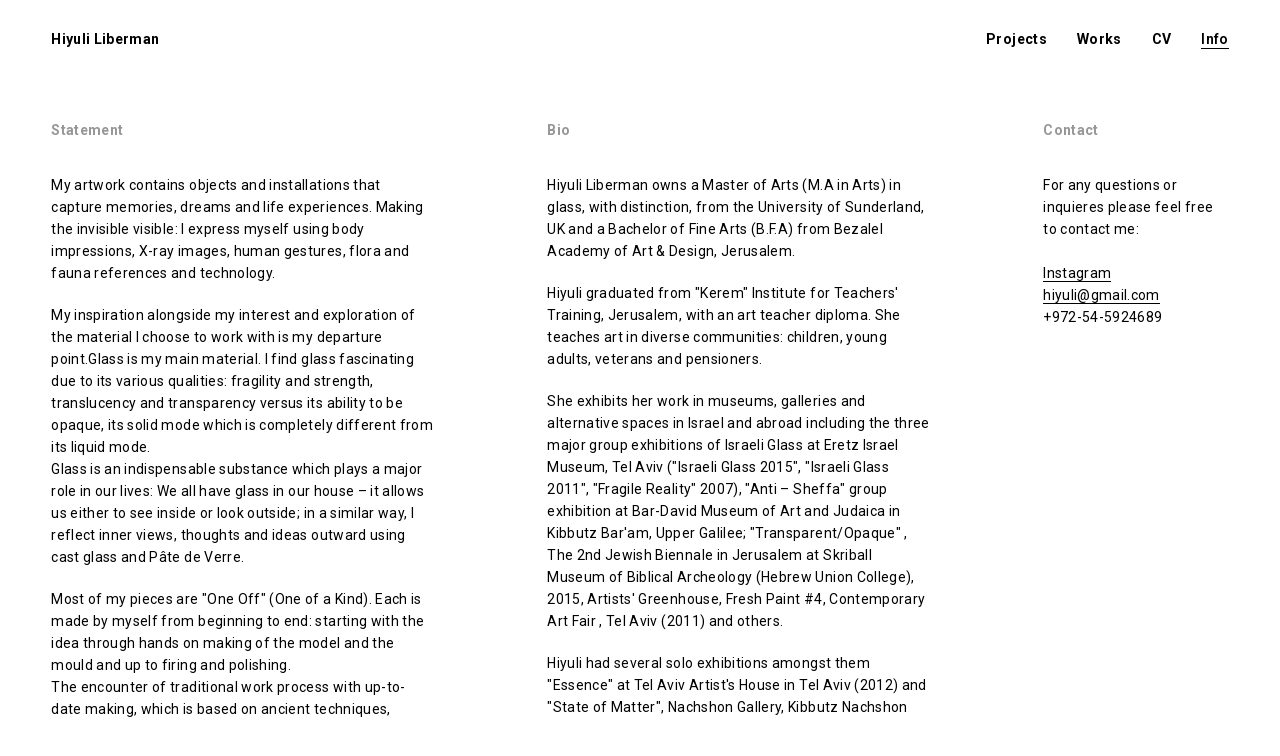

--- FILE ---
content_type: text/html; charset=UTF-8
request_url: https://hiyulil.com/info/
body_size: 22432
content:
<!DOCTYPE html>
<html lang="en-US">
<head>
<!-- Global site tag (gtag.js) - Google Analytics -->
<script async src="https://www.googletagmanager.com/gtag/js?id=G-P2LV35432W"></script>
<script>
  window.dataLayer = window.dataLayer || [];
  function gtag(){dataLayer.push(arguments);}
  gtag('js', new Date());

  gtag('config', 'G-P2LV35432W');
</script>

<meta charset="UTF-8">
<meta name="viewport" content="width=device-width, initial-scale=1.0, minimum-scale=1.0, maximum-scale=1.0, user-scalable=no">





<title>Hiyuli Liberman — Info</title>

<meta name='robots' content='max-image-preview:large' />
<link rel="alternate" title="oEmbed (JSON)" type="application/json+oembed" href="https://hiyulil.com/wp-json/oembed/1.0/embed?url=https%3A%2F%2Fhiyulil.com%2Finfo%2F" />
<link rel="alternate" title="oEmbed (XML)" type="text/xml+oembed" href="https://hiyulil.com/wp-json/oembed/1.0/embed?url=https%3A%2F%2Fhiyulil.com%2Finfo%2F&#038;format=xml" />
<style id='wp-img-auto-sizes-contain-inline-css' type='text/css'>
img:is([sizes=auto i],[sizes^="auto," i]){contain-intrinsic-size:3000px 1500px}
/*# sourceURL=wp-img-auto-sizes-contain-inline-css */
</style>
<link rel='stylesheet' id='frontend-style-css' href='https://hiyulil.com/wp-content/themes/lay/frontend/assets/css/frontend.style.css?ver=3.9.0' type='text/css' media='all' />
<style id='frontend-style-inline-css' type='text/css'>
/* essential styles that need to be in head */
		html{
			overflow-y: scroll;
			/* needs to be min-height: 100% instead of height: 100%. doing height: 100% can cause a bug when doing scroll in jQuery for html,body  */
			min-height: 100%;
			/* prevent anchor font size from changing when rotating iphone to landscape mode */
			/* also: https://stackoverflow.com/questions/49589861/is-there-a-non-hacky-way-to-prevent-pinch-zoom-on-ios-11-3-safari */
			-webkit-text-size-adjust: none;
			/* prevent overflow while loading */
			overflow-x: hidden!important;
		}
		body{
			background-color: white;
			transition: background-color 300ms ease;
			min-height: 100%;
			margin: 0;
			width: 100%;
		}
		/* lay image opacity css */
		#search-results-region img.setsizes{opacity: 0;}#search-results-region img.lay-gif{opacity: 0;}#search-results-region img.lay-image-original{opacity: 0;}#search-results-region img.carousel-img{opacity: 0;}#search-results-region video{opacity: 0;}#search-results-region img.setsizes.loaded{opacity: 1;}#search-results-region img.lay-gif.loaded{opacity: 1;}#search-results-region img.lay-image-original.loaded{opacity: 1;}#search-results-region img.carousel-img.loaded{opacity: 1;}#search-results-region video.loaded{opacity: 1;}.col img.setsizes{opacity: 0;}.col img.lay-gif{opacity: 0;}.col img.lay-image-original{opacity: 0;}.col img.carousel-img{opacity: 0;}.col video{opacity: 0;}.col img.setsizes.loaded{opacity: 1;}.col img.lay-gif.loaded{opacity: 1;}.col img.lay-image-original.loaded{opacity: 1;}.col img.carousel-img.loaded{opacity: 1;}.col video.loaded{opacity: 1;}.project-arrow img.setsizes{opacity: 0;}.project-arrow img.lay-gif{opacity: 0;}.project-arrow img.lay-image-original{opacity: 0;}.project-arrow img.carousel-img{opacity: 0;}.project-arrow video{opacity: 0;}.project-arrow img.setsizes.loaded{opacity: 1;}.project-arrow img.lay-gif.loaded{opacity: 1;}.project-arrow img.lay-image-original.loaded{opacity: 1;}.project-arrow img.carousel-img.loaded{opacity: 1;}.project-arrow video.loaded{opacity: 1;}.background-image img.setsizes{opacity: 0;}.background-image img.lay-gif{opacity: 0;}.background-image img.lay-image-original{opacity: 0;}.background-image img.carousel-img{opacity: 0;}.background-image video{opacity: 0;}.background-image img.setsizes.loaded{opacity: 1;}.background-image img.lay-gif.loaded{opacity: 1;}.background-image img.lay-image-original.loaded{opacity: 1;}.background-image img.carousel-img.loaded{opacity: 1;}.background-image video.loaded{opacity: 1;}.background-video img.setsizes{opacity: 0;}.background-video img.lay-gif{opacity: 0;}.background-video img.lay-image-original{opacity: 0;}.background-video img.carousel-img{opacity: 0;}.background-video video{opacity: 0;}.background-video img.setsizes.loaded{opacity: 1;}.background-video img.lay-gif.loaded{opacity: 1;}.background-video img.lay-image-original.loaded{opacity: 1;}.background-video img.carousel-img.loaded{opacity: 1;}.background-video video.loaded{opacity: 1;}
		/* lay media query styles */
		@media (min-width: 1081px){
			
#custom-phone-grid {
  display: none; }

#footer-custom-phone-grid {
  display: none; }

.cover-region-phone, .cover-region-placeholder-phone {
  display: none; }

.sitetitle.txt .sitetitle-txt-inner {
  margin-top: 0;
  margin-bottom: 0; }

.row._100vh, .row._100vh.empty {
  min-height: 100vh; }
  .row._100vh .row-inner, .row._100vh .column-wrap:not(.stack-wrap), .row._100vh.empty .row-inner, .row._100vh.empty .column-wrap:not(.stack-wrap) {
    min-height: 100vh; }

nav.laynav li {
  display: inline-block; }

nav.laynav {
  white-space: nowrap; }

.lay-mobile-icons-wrap {
  display: none;
  white-space: nowrap; }

.mobile-title {
  display: none; }

.navbar {
  position: fixed;
  z-index: 10;
  width: 100%;
  -webkit-transform: translateZ(0);
          transform: translateZ(0); }

nav.mobile-nav {
  display: none; }

.sitetitle.txt .sitetitle-txt-inner span, nav.laynav span {
  border-bottom-style: solid; }

html.flexbox .column-wrap {
  display: -webkit-box;
  display: -ms-flexbox;
  display: flex; }

html.flexbox .column-wrap .stack-wrap {
  display: block; }

html.flexbox .col.align-middle {
  -webkit-align-self: center;
  -ms-flex-item-align: center;
      align-self: center;
  position: relative; }

html.flexbox .col.align-top {
  -ms-flex-item-align: start;
      align-self: flex-start; }

html.flexbox .col.align-bottom {
  -ms-flex-item-align: end;
      align-self: flex-end; }

html.no-flexbox .col.align-middle {
  position: relative;
  vertical-align: top; }

html.no-flexbox .col.align-top {
  vertical-align: top; }

html.no-flexbox .col.align-bottom {
  vertical-align: bottom; }

.cover-region {
  position: fixed;
  z-index: 1;
  top: 0;
  left: 0;
  width: 100%;
  height: 100vh;
  will-change: transform; }

.lay-sitewide-background-video-mobile {
  display: none; }

._100vh :not(.stack-element) > .col[data-type="text"] {
  position: absolute !important;
  margin-left: 0 !important;
  z-index: 1; }

._100vh :not(.stack-element) > .col[data-type="text"].align-top {
  top: 0; }

._100vh :not(.stack-element) > .col[data-type="text"].align-middle {
  top: 50%;
  -webkit-transform: translateY(-50%);
      -ms-transform: translateY(-50%);
          transform: translateY(-50%); }

._100vh :not(.stack-element) > .col[data-type="text"].align-bottom {
  bottom: 0; }


			
		}
		@media (max-width: 1080px){
			
.hascustomphonegrid #grid {
  display: none; }

.hascustomphonegrid .cover-region-desktop {
  display: none; }

.hascustomphonegrid .cover-region-placeholder-desktop {
  display: none; }

.footer-hascustomphonegrid #footer {
  display: none; }

.tagline {
  display: none; }

body {
  -webkit-box-sizing: border-box;
          box-sizing: border-box; }

.fp-section.row._100vh, .fp-section.row._100vh.empty {
  min-height: 0; }
  .fp-section.row._100vh .row-inner, .fp-section.row._100vh.empty .row-inner {
    min-height: 0 !important; }

.lay-content.nocustomphonegrid #grid .col,
.lay-content.footer-nocustomphonegrid #footer .col,
.lay-content .cover-region-desktop .col {
  width: 100%;
  -webkit-transform: translate(0, 0) !important;
      -ms-transform: translate(0, 0) !important;
          transform: translate(0, 0) !important; }

html.flexbox .lay-content .row._100vh.one-col-row .column-wrap {
  display: -webkit-box;
  display: -ms-flexbox;
  display: flex; }

html.flexbox .lay-content .row._100vh.one-col-row .column-wrap .stack-wrap {
  display: block; }

html.flexbox .lay-content .row._100vh.one-col-row .col.align-middle {
  -webkit-align-self: center;
  -ms-flex-item-align: center;
      align-self: center;
  position: relative; }

html.flexbox .lay-content .row._100vh.one-col-row .col.align-bottom {
  -webkit-align-self: flex-end;
  -ms-flex-item-align: end;
      align-self: flex-end;
  position: relative; }

html.flexbox .lay-content .row._100vh.one-col-row .col.align-top {
  -webkit-align-self: flex-start;
  -ms-flex-item-align: start;
      align-self: flex-start;
  position: relative; }

.lay-content .row {
  -webkit-box-sizing: border-box;
          box-sizing: border-box;
  display: block; }

.lay-content .row:last-child .col:last-child {
  margin-bottom: 0 !important; }

html.flexbox #custom-phone-grid .column-wrap,
html.flexbox #footer-custom-phone-grid .column-wrap {
  display: -webkit-box;
  display: -ms-flexbox;
  display: flex; }

html.flexbox #custom-phone-grid .column-wrap .stack-wrap,
html.flexbox #footer-custom-phone-grid .column-wrap .stack-wrap {
  display: block; }

html.flexbox #custom-phone-grid .col.align-middle,
html.flexbox #footer-custom-phone-grid .col.align-middle {
  -webkit-align-self: center;
  -ms-flex-item-align: center;
      align-self: center;
  position: relative; }

html.flexbox #custom-phone-grid .col.align-top,
html.flexbox #footer-custom-phone-grid .col.align-top {
  -ms-flex-item-align: start;
      align-self: flex-start; }

html.flexbox #custom-phone-grid .col.align-bottom,
html.flexbox #footer-custom-phone-grid .col.align-bottom {
  -ms-flex-item-align: end;
      align-self: flex-end; }

html.no-flexbox #custom-phone-grid .col.align-middle,
html.no-flexbox #footer-custom-phone-grid .col.align-middle {
  position: relative;
  vertical-align: top; }

html.no-flexbox #custom-phone-grid .col.align-top,
html.no-flexbox #footer-custom-phone-grid .col.align-top {
  vertical-align: top; }

html.no-flexbox #custom-phone-grid .col.align-bottom,
html.no-flexbox #footer-custom-phone-grid .col.align-bottom {
  vertical-align: bottom; }

.row-inner {
  -webkit-box-sizing: border-box;
          box-sizing: border-box; }

.title a, .title {
  opacity: 1; }

.sitetitle {
  display: none; }

.navbar {
  display: block;
  top: 0;
  left: 0;
  bottom: auto;
  right: auto;
  width: 100%;
  z-index: 30;
  border-bottom-style: solid;
  border-bottom-width: 1px; }

.mobile-title.image {
  font-size: 0; }

.mobile-title.text {
  line-height: 1;
  display: -webkit-inline-box;
  display: -ms-inline-flexbox;
  display: inline-flex; }
  .mobile-title.text > span {
    -ms-flex-item-align: center;
        align-self: center; }

.mobile-title {
  z-index: 31;
  display: inline-block;
  -webkit-box-sizing: border-box;
          box-sizing: border-box; }
  .mobile-title img {
    -webkit-box-sizing: border-box;
            box-sizing: border-box;
    height: 100%; }

nav.primary, nav.second_menu, nav.third_menu, nav.fourth_menu {
  display: none; }

body.mobile-menu-style_desktop_menu .burger-wrap,
body.mobile-menu-style_desktop_menu .mobile-menu-close-custom {
  display: none; }

body.mobile-menu-style_desktop_menu nav.mobile-nav {
  z-index: 35;
  line-height: 1;
  white-space: nowrap; }
  body.mobile-menu-style_desktop_menu nav.mobile-nav li {
    vertical-align: top; }
  body.mobile-menu-style_desktop_menu nav.mobile-nav li:last-child {
    margin-right: 0 !important;
    margin-bottom: 0 !important; }
  body.mobile-menu-style_desktop_menu nav.mobile-nav ul {
    list-style-type: none;
    margin: 0;
    padding: 0;
    font-size: 0; }
  body.mobile-menu-style_desktop_menu nav.mobile-nav a {
    text-decoration: none; }
  body.mobile-menu-style_desktop_menu nav.mobile-nav span {
    border-bottom-style: solid;
    border-bottom-width: 0; }

.html5video .html5video-customplayicon {
  max-width: 100px; }

.cover-enabled-on-phone .cover-region {
  position: fixed;
  z-index: 1;
  top: 0;
  left: 0;
  width: 100%;
  min-height: 100vh;
  will-change: transform; }

.cover-disabled-on-phone .cover-region-placeholder {
  display: none; }

.lay-sitewide-background-video {
  display: none; }

._100vh :not(.stack-element) > .col[data-type="text"] {
  position: absolute !important;
  margin-left: 0 !important;
  z-index: 1; }

._100vh :not(.stack-element) > .col[data-type="text"].align-top {
  top: 0; }

._100vh :not(.stack-element) > .col[data-type="text"].align-middle {
  top: 50%;
  -webkit-transform: translateY(-50%);
      -ms-transform: translateY(-50%);
          transform: translateY(-50%); }

._100vh :not(.stack-element) > .col[data-type="text"].align-bottom {
  bottom: 0; }

body.mobile-menu-style_1.mobile-menu-has-animation.mobile-menu-animation-possible.animate-mobile-menu nav.mobile-nav {
  -webkit-transition: -webkit-transform 300ms cubic-bezier(0.52, 0.16, 0.24, 1);
  transition: -webkit-transform 300ms cubic-bezier(0.52, 0.16, 0.24, 1);
  -o-transition: transform 300ms cubic-bezier(0.52, 0.16, 0.24, 1);
  transition: transform 300ms cubic-bezier(0.52, 0.16, 0.24, 1);
  transition: transform 300ms cubic-bezier(0.52, 0.16, 0.24, 1), -webkit-transform 300ms cubic-bezier(0.52, 0.16, 0.24, 1); }

body.mobile-menu-style_1 nav.mobile-nav::-webkit-scrollbar {
  display: none; }

body.mobile-menu-style_1 nav.mobile-nav {
  -webkit-transform: translateY(-99999px);
      -ms-transform: translateY(-99999px);
          transform: translateY(-99999px);
  overflow-y: scroll;
  -webkit-overflow-scrolling: touch;
  white-space: normal;
  width: 100%;
  top: 0;
  left: 0;
  bottom: auto; }
  body.mobile-menu-style_1 nav.mobile-nav .current-menu-item {
    opacity: 1; }
  body.mobile-menu-style_1 nav.mobile-nav li {
    display: block;
    margin-right: 0;
    margin-bottom: 0;
    padding: 0; }
    body.mobile-menu-style_1 nav.mobile-nav li a {
      display: block;
      opacity: 1;
      border-bottom-style: solid;
      border-bottom-width: 1px;
      -webkit-transition: background-color 200ms ease;
      -o-transition: background-color 200ms ease;
      transition: background-color 200ms ease;
      margin: 0; }
    body.mobile-menu-style_1 nav.mobile-nav li a:hover {
      opacity: 1; }
    body.mobile-menu-style_1 nav.mobile-nav li a .span-wrap {
      border-bottom: none; }
    body.mobile-menu-style_1 nav.mobile-nav li a:hover .span-wrap {
      border-bottom: none; }

body.mobile-menu-style_2.mobile-menu-has-animation.mobile-menu-animation-possible nav.mobile-nav {
  -webkit-transition: -webkit-transform 500ms cubic-bezier(0.52, 0.16, 0.24, 1);
  transition: -webkit-transform 500ms cubic-bezier(0.52, 0.16, 0.24, 1);
  -o-transition: transform 500ms cubic-bezier(0.52, 0.16, 0.24, 1);
  transition: transform 500ms cubic-bezier(0.52, 0.16, 0.24, 1);
  transition: transform 500ms cubic-bezier(0.52, 0.16, 0.24, 1), -webkit-transform 500ms cubic-bezier(0.52, 0.16, 0.24, 1); }

body.mobile-menu-style_2 .laynav .burger-wrap {
  position: absolute;
  right: 0;
  top: 0; }

body.mobile-menu-style_2 nav.mobile-nav.active {
  -webkit-transform: translateX(0);
      -ms-transform: translateX(0);
          transform: translateX(0); }

body.mobile-menu-style_2 nav.mobile-nav::-webkit-scrollbar {
  display: none; }

body.mobile-menu-style_2 nav.mobile-nav {
  -webkit-box-sizing: border-box;
          box-sizing: border-box;
  z-index: 35;
  top: 0;
  height: 100vh;
  overflow-y: scroll;
  -webkit-overflow-scrolling: touch;
  white-space: normal;
  width: 100%;
  -webkit-transform: translateX(100%);
      -ms-transform: translateX(100%);
          transform: translateX(100%); }
  body.mobile-menu-style_2 nav.mobile-nav li a {
    display: block;
    margin: 0;
    -webkit-box-sizing: border-box;
            box-sizing: border-box;
    width: 100%; }

body.mobile-menu-style_3.mobile-menu-has-animation.mobile-menu-animation-possible .mobile-nav ul {
  opacity: 0;
  -webkit-transition: opacity 300ms cubic-bezier(0.52, 0.16, 0.24, 1) 200ms;
  -o-transition: opacity 300ms cubic-bezier(0.52, 0.16, 0.24, 1) 200ms;
  transition: opacity 300ms cubic-bezier(0.52, 0.16, 0.24, 1) 200ms; }

body.mobile-menu-style_3.mobile-menu-has-animation.mobile-menu-animation-possible.mobile-menu-open .mobile-nav ul {
  opacity: 1; }

body.mobile-menu-style_3.mobile-menu-has-animation.mobile-menu-animation-possible nav.mobile-nav {
  -webkit-transition: height 500ms cubic-bezier(0.52, 0.16, 0.24, 1);
  -o-transition: height 500ms cubic-bezier(0.52, 0.16, 0.24, 1);
  transition: height 500ms cubic-bezier(0.52, 0.16, 0.24, 1); }

body.mobile-menu-style_3 nav.mobile-nav.active {
  -webkit-transform: translateX(0);
      -ms-transform: translateX(0);
          transform: translateX(0); }

body.mobile-menu-style_3 nav.mobile-nav::-webkit-scrollbar {
  display: none; }

body.mobile-menu-style_3 nav.mobile-nav {
  width: 100%;
  height: 0;
  -webkit-box-sizing: border-box;
          box-sizing: border-box;
  z-index: 33;
  overflow-y: scroll;
  -webkit-overflow-scrolling: touch;
  white-space: normal;
  width: 100%; }
  body.mobile-menu-style_3 nav.mobile-nav li a {
    display: block;
    margin: 0;
    -webkit-box-sizing: border-box;
            box-sizing: border-box;
    width: 100%; }

/**
 * Toggle Switch Globals
 *
 * All switches should take on the class `c-hamburger` as well as their
 * variant that will give them unique properties. This class is an overview
 * class that acts as a reset for all versions of the icon.
 */
.mobile-menu-style_1 .burger-wrap,
.mobile-menu-style_3 .burger-wrap {
  z-index: 33; }

.lay-mobile-icons-wrap {
  z-index: 33;
  top: 0;
  right: 0;
  vertical-align: top; }

.burger-wrap {
  padding-left: 10px;
  font-size: 0;
  -webkit-box-sizing: border-box;
          box-sizing: border-box;
  display: inline-block;
  cursor: pointer;
  vertical-align: top; }

.burger-inner {
  position: relative; }

.burger-default {
  border-radius: 0;
  overflow: hidden;
  margin: 0;
  padding: 0;
  width: 25px;
  height: 20px;
  font-size: 0;
  -webkit-appearance: none;
  -moz-appearance: none;
  appearance: none;
  -webkit-box-shadow: none;
          box-shadow: none;
  border-radius: none;
  border: none;
  cursor: pointer;
  background-color: transparent; }

.burger-default:focus {
  outline: none; }

.burger-default span {
  display: block;
  position: absolute;
  left: 0;
  right: 0;
  background-color: #000; }

.default .burger-default span {
  height: 2px;
  top: 9px; }

.default .burger-default span::before,
.default .burger-default span::after {
  height: 2px; }

.default .burger-default span::before {
  top: -8px; }

.default .burger-default span::after {
  bottom: -8px; }

.default_thin .burger-default span {
  height: 1px;
  top: 9px; }

.default_thin .burger-default span::before,
.default_thin .burger-default span::after {
  height: 1px; }

.default_thin .burger-default span::before {
  top: -7px; }

.default_thin .burger-default span::after {
  bottom: -7px; }

.burger-default span::before,
.burger-default span::after {
  position: absolute;
  display: block;
  left: 0;
  width: 100%;
  background-color: #000;
  content: ""; }

/**
 * Style 2
 *
 * Hamburger to "x" (htx). Takes on a hamburger shape, bars slide
 * down to center and transform into an "x".
 */
.burger-has-animation .burger-default {
  -webkit-transition: background 0.2s;
  -o-transition: background 0.2s;
  transition: background 0.2s; }

.burger-has-animation .burger-default span {
  -webkit-transition: background-color 0.2s 0s;
  -o-transition: background-color 0.2s 0s;
  transition: background-color 0.2s 0s; }

.burger-has-animation .burger-default span::before,
.burger-has-animation .burger-default span::after {
  -webkit-transition-timing-function: cubic-bezier(0.04, 0.04, 0.12, 0.96);
       -o-transition-timing-function: cubic-bezier(0.04, 0.04, 0.12, 0.96);
          transition-timing-function: cubic-bezier(0.04, 0.04, 0.12, 0.96);
  -webkit-transition-duration: 0.2s, 0.2s;
       -o-transition-duration: 0.2s, 0.2s;
          transition-duration: 0.2s, 0.2s;
  -webkit-transition-delay: 0.2s, 0s;
       -o-transition-delay: 0.2s, 0s;
          transition-delay: 0.2s, 0s; }

.burger-has-animation .burger-default span::before {
  transition-property: top, -webkit-transform;
  -o-transition-property: top, transform;
  transition-property: top, transform;
  transition-property: top, transform, -webkit-transform;
  -webkit-transition-property: top, -webkit-transform; }

.burger-has-animation .burger-default span::after {
  transition-property: bottom, -webkit-transform;
  -o-transition-property: bottom, transform;
  transition-property: bottom, transform;
  transition-property: bottom, transform, -webkit-transform;
  -webkit-transition-property: bottom, -webkit-transform; }

.burger-has-animation .burger-default.active span::before,
.burger-has-animation .burger-default.active span::after {
  -webkit-transition-delay: 0s, 0.2s;
       -o-transition-delay: 0s, 0.2s;
          transition-delay: 0s, 0.2s; }

/* active state, i.e. menu open */
.burger-default.active span {
  background-color: transparent !important; }

.burger-default.active span::before {
  -webkit-transform: rotate(45deg);
      -ms-transform: rotate(45deg);
          transform: rotate(45deg);
  top: 0; }

.burger-default.active span::after {
  -webkit-transform: rotate(-45deg);
      -ms-transform: rotate(-45deg);
          transform: rotate(-45deg);
  bottom: 0; }

.mobile-menu-icon {
  z-index: 31; }

.mobile-menu-icon {
  cursor: pointer; }

.burger-custom-wrap-close {
  display: none; }

body.mobile-menu-style_2 .mobile-nav .burger-custom-wrap-close {
  display: inline-block; }

body.mobile-menu-style_2 .burger-custom-wrap-open {
  display: inline-block; }

body.mobile-menu-open.mobile-menu-style_3 .burger-custom-wrap-close,
body.mobile-menu-open.mobile-menu-style_1 .burger-custom-wrap-close {
  display: inline-block; }

body.mobile-menu-open.mobile-menu-style_3 .burger-custom-wrap-open,
body.mobile-menu-open.mobile-menu-style_1 .burger-custom-wrap-open {
  display: none; }

/**
 * Toggle Switch Globals
 *
 * All switches should take on the class `c-hamburger` as well as their
 * variant that will give them unique properties. This class is an overview
 * class that acts as a reset for all versions of the icon.
 */
body.mobile_menu_bar_not_hidden .burger-wrap-new {
  padding-right: 5px;
  padding-top: 10px; }

body.mobile_menu_bar_not_hidden .lay-mobile-icons-wrap.contains-cart-icon .burger-wrap-new {
  padding-top: 6px; }

.burger-wrap-new.burger-wrap {
  padding-left: 5px;
  padding-right: 5px; }

.lay-mobile-icons-wrap.contains-cart-icon.custom-burger .lay-cart-icon-wrap {
  padding-top: 0; }

.burger-new {
  border-radius: 0;
  overflow: hidden;
  margin: 0;
  padding: 0;
  width: 30px;
  height: 30px;
  font-size: 0;
  -webkit-appearance: none;
  -moz-appearance: none;
  appearance: none;
  -webkit-box-shadow: none;
          box-shadow: none;
  border-radius: none;
  border: none;
  cursor: pointer;
  background-color: transparent; }

.burger-new:focus {
  outline: none; }

.burger-new .bread-top,
.burger-new .bread-bottom {
  -webkit-transform: none;
      -ms-transform: none;
          transform: none;
  z-index: 4;
  position: absolute;
  z-index: 3;
  top: 0;
  left: 0;
  width: 30px;
  height: 30px; }

.burger-has-animation .bread-top,
.burger-has-animation .bread-bottom {
  -webkit-transition: -webkit-transform 0.1806s cubic-bezier(0.04, 0.04, 0.12, 0.96);
  transition: -webkit-transform 0.1806s cubic-bezier(0.04, 0.04, 0.12, 0.96);
  -o-transition: transform 0.1806s cubic-bezier(0.04, 0.04, 0.12, 0.96);
  transition: transform 0.1806s cubic-bezier(0.04, 0.04, 0.12, 0.96);
  transition: transform 0.1806s cubic-bezier(0.04, 0.04, 0.12, 0.96), -webkit-transform 0.1806s cubic-bezier(0.04, 0.04, 0.12, 0.96); }

.burger-has-animation .bread-crust-bottom,
.burger-has-animation .bread-crust-top {
  -webkit-transition: -webkit-transform 0.1596s cubic-bezier(0.52, 0.16, 0.52, 0.84) 0.1008s;
  transition: -webkit-transform 0.1596s cubic-bezier(0.52, 0.16, 0.52, 0.84) 0.1008s;
  -o-transition: transform 0.1596s cubic-bezier(0.52, 0.16, 0.52, 0.84) 0.1008s;
  transition: transform 0.1596s cubic-bezier(0.52, 0.16, 0.52, 0.84) 0.1008s;
  transition: transform 0.1596s cubic-bezier(0.52, 0.16, 0.52, 0.84) 0.1008s, -webkit-transform 0.1596s cubic-bezier(0.52, 0.16, 0.52, 0.84) 0.1008s; }

.burger-has-animation .burger-new.active .bread-top, .burger-has-animation .burger-new.active .bread-bottom {
  -webkit-transition: -webkit-transform 0.3192s cubic-bezier(0.04, 0.04, 0.12, 0.96) 0.1008s;
  transition: -webkit-transform 0.3192s cubic-bezier(0.04, 0.04, 0.12, 0.96) 0.1008s;
  -o-transition: transform 0.3192s cubic-bezier(0.04, 0.04, 0.12, 0.96) 0.1008s;
  transition: transform 0.3192s cubic-bezier(0.04, 0.04, 0.12, 0.96) 0.1008s;
  transition: transform 0.3192s cubic-bezier(0.04, 0.04, 0.12, 0.96) 0.1008s, -webkit-transform 0.3192s cubic-bezier(0.04, 0.04, 0.12, 0.96) 0.1008s; }

.burger-has-animation .burger-new.active .bread-crust-bottom, .burger-has-animation .burger-new.active .bread-crust-top {
  -webkit-transition: -webkit-transform 0.1806s cubic-bezier(0.04, 0.04, 0.12, 0.96);
  transition: -webkit-transform 0.1806s cubic-bezier(0.04, 0.04, 0.12, 0.96);
  -o-transition: transform 0.1806s cubic-bezier(0.04, 0.04, 0.12, 0.96);
  transition: transform 0.1806s cubic-bezier(0.04, 0.04, 0.12, 0.96);
  transition: transform 0.1806s cubic-bezier(0.04, 0.04, 0.12, 0.96), -webkit-transform 0.1806s cubic-bezier(0.04, 0.04, 0.12, 0.96); }

.burger-new .bread-crust-top,
.burger-new .bread-crust-bottom {
  display: block;
  width: 17px;
  height: 1px;
  background: #000;
  position: absolute;
  left: 7px;
  z-index: 1; }

.bread-crust-top {
  top: 14px;
  -webkit-transform: translateY(-3px);
      -ms-transform: translateY(-3px);
          transform: translateY(-3px); }

.bread-crust-bottom {
  bottom: 14px;
  -webkit-transform: translateY(3px);
      -ms-transform: translateY(3px);
          transform: translateY(3px); }

.burger-new.active .bread-top {
  -webkit-transform: rotate(45deg);
      -ms-transform: rotate(45deg);
          transform: rotate(45deg); }

.burger-new.active .bread-crust-bottom {
  -webkit-transform: none;
      -ms-transform: none;
          transform: none; }

.burger-new.active .bread-bottom {
  -webkit-transform: rotate(-45deg);
      -ms-transform: rotate(-45deg);
          transform: rotate(-45deg); }

.burger-new.active .bread-crust-top {
  -webkit-transform: none;
      -ms-transform: none;
          transform: none; }

.cover-disabled-on-phone .cover-region-desktop._100vh._100vh-not-set-by-user {
  min-height: 0 !important; }
  .cover-disabled-on-phone .cover-region-desktop._100vh._100vh-not-set-by-user .cover-inner._100vh {
    min-height: 0 !important; }
  .cover-disabled-on-phone .cover-region-desktop._100vh._100vh-not-set-by-user .row._100vh {
    min-height: 0 !important; }
  .cover-disabled-on-phone .cover-region-desktop._100vh._100vh-not-set-by-user .row-inner._100vh {
    min-height: 0 !important; }
  .cover-disabled-on-phone .cover-region-desktop._100vh._100vh-not-set-by-user .column-wrap._100vh {
    min-height: 0 !important; }


			
		}

					/* default text format "Default" */
					.lay-textformat-parent > *, ._Default, ._Default_no_spaces{
						font-family:'Roboto';color:#000000;letter-spacing:.025em;line-height:1.2;font-weight:400;text-transform:none;font-style:normal;text-decoration: none;padding: 0;text-indent:0em;border-bottom: none;text-align:left;
					}@media (min-width: 901px){
						.lay-textformat-parent > *, ._Default{
							font-size:14px;margin:0px 0 20px 0;
						}
						._Default_no_spaces{
							font-size:14px;
						}
						.lay-textformat-parent > *:last-child, ._Default:last-child{
							margin-bottom: 0;
						}
					}
					@media (min-width: 1081px) and (max-width: 900px){
						.lay-textformat-parent > *, ._Default{
							font-size:15px;margin:0px 0 20px 0;
						}
						._Default_no_spaces{
							font-size:15px;
						}
						.lay-textformat-parent > *:last-child, ._Default:last-child{
							margin-bottom: 0;
						}
					}
					@media (max-width: 1080px){
						.lay-textformat-parent > *, ._Default{
							font-size:15px;margin:0px 0 20px 0;
						}
						._Default_no_spaces{
							font-size:15px;
						}
						.lay-textformat-parent > *:last-child, ._Default:last-child{
							margin-bottom: 0;
						}
					}._menu, ._menu_no_spaces{font-family:'Roboto';color:#000;letter-spacing:.025em;line-height:1.2;font-weight:700;text-transform:none;font-style:normal;text-decoration: none;padding: 0;text-indent:0em;border-bottom: none;text-align:left;}@media (min-width: 901px){
						._menu{font-size:14px;margin:0px 0 0px 0;}
						._menu:last-child{
							margin-bottom: 0;
						}
						._menu_no_spaces{font-size:14px;}
					}
						@media (min-width: 1081px) and (max-width: 900px){
							._menu{font-size:15px;margin:0px 0 20px 0;}
							._menu:last-child{
								margin-bottom: 0;
							}
							._menu_no_spaces{font-size:15px;}
						}
						@media (max-width: 1080px){
							._menu{font-size:15px;margin:0px 0 20px 0;}
							._menu:last-child{
								margin-bottom: 0;
							}
							._menu_no_spaces{font-size:15px;}
						}._project_page_work_title, ._project_page_work_title_no_spaces{font-family:'Roboto';color:#979797;letter-spacing:.025em;line-height:1.2;font-weight:700;text-transform:none;font-style:normal;text-decoration: none;padding: 0;text-indent:0em;border-bottom: none;text-align:left;}@media (min-width: 901px){
						._project_page_work_title{font-size:14px;margin:0px 0 0px 0;}
						._project_page_work_title:last-child{
							margin-bottom: 0;
						}
						._project_page_work_title_no_spaces{font-size:14px;}
					}
						@media (min-width: 1081px) and (max-width: 900px){
							._project_page_work_title{font-size:16px;margin:0px 0 20px 0;}
							._project_page_work_title:last-child{
								margin-bottom: 0;
							}
							._project_page_work_title_no_spaces{font-size:16px;}
						}
						@media (max-width: 1080px){
							._project_page_work_title{font-size:16px;margin:0px 0 20px 0;}
							._project_page_work_title:last-child{
								margin-bottom: 0;
							}
							._project_page_work_title_no_spaces{font-size:16px;}
						}._year, ._year_no_spaces{font-family:'Roboto';color:#000;letter-spacing:0.025em;line-height:2.2;font-weight:500;text-transform:none;font-style:italic;text-decoration: none;padding: 0;text-indent:0em;border-bottom: none;text-align:left;}@media (min-width: 901px){
						._year{font-size:14px;margin:0px 0 30px 0;}
						._year:last-child{
							margin-bottom: 0;
						}
						._year_no_spaces{font-size:14px;}
					}
						@media (min-width: 1081px) and (max-width: 900px){
							._year{font-size:16px;margin:0px 0 20px 0;}
							._year:last-child{
								margin-bottom: 0;
							}
							._year_no_spaces{font-size:16px;}
						}
						@media (max-width: 1080px){
							._year{font-size:16px;margin:0px 0 20px 0;}
							._year:last-child{
								margin-bottom: 0;
							}
							._year_no_spaces{font-size:16px;}
						}._text, ._text_no_spaces{font-family:'Roboto';color:#000;letter-spacing:0.025em;line-height:1.6;font-weight:400;text-transform:none;font-style:normal;text-decoration: none;padding: 0;text-indent:0em;border-bottom: none;text-align:left;}@media (min-width: 901px){
						._text{font-size:14px;margin:0px 0 20px 0;}
						._text:last-child{
							margin-bottom: 0;
						}
						._text_no_spaces{font-size:14px;}
					}
						@media (min-width: 1081px) and (max-width: 900px){
							._text{font-size:15px;margin:0px 0 20px 0;}
							._text:last-child{
								margin-bottom: 0;
							}
							._text_no_spaces{font-size:15px;}
						}
						@media (max-width: 1080px){
							._text{font-size:15px;margin:0px 0 20px 0;}
							._text:last-child{
								margin-bottom: 0;
							}
							._text_no_spaces{font-size:15px;}
						}._prevnext, ._prevnext_no_spaces{font-family:'Roboto';color:#000;letter-spacing:0.025em;line-height:1.6;font-weight:500;text-transform:none;font-style:italic;text-decoration: none;padding: 0;text-indent:0em;border-bottom: none;text-align:left;}@media (min-width: 901px){
						._prevnext{font-size:14px;margin:0px 0 20px 0;}
						._prevnext:last-child{
							margin-bottom: 0;
						}
						._prevnext_no_spaces{font-size:14px;}
					}
						@media (min-width: 1081px) and (max-width: 900px){
							._prevnext{font-size:15px;margin:0px 0 20px 0;}
							._prevnext:last-child{
								margin-bottom: 0;
							}
							._prevnext_no_spaces{font-size:15px;}
						}
						@media (max-width: 1080px){
							._prevnext{font-size:15px;margin:0px 0 20px 0;}
							._prevnext:last-child{
								margin-bottom: 0;
							}
							._prevnext_no_spaces{font-size:15px;}
						}._homepage_slider_captions, ._homepage_slider_captions_no_spaces{font-family:'Lato';color:#000000;letter-spacing:.025em;line-height:1.2;font-weight:400;text-transform:none;font-style:normal;text-decoration: none;padding: 0;text-indent:0em;border-bottom: none;text-align:left;}@media (min-width: 901px){
						._homepage_slider_captions{font-size:14px;margin:0px 0 20px 0;}
						._homepage_slider_captions:last-child{
							margin-bottom: 0;
						}
						._homepage_slider_captions_no_spaces{font-size:14px;}
					}
						@media (min-width: 1081px) and (max-width: 900px){
							._homepage_slider_captions{font-size:16px;margin:0px 0 20px 0;}
							._homepage_slider_captions:last-child{
								margin-bottom: 0;
							}
							._homepage_slider_captions_no_spaces{font-size:16px;}
						}
						@media (max-width: 1080px){
							._homepage_slider_captions{font-size:16px;margin:0px 0 20px 0;}
							._homepage_slider_captions:last-child{
								margin-bottom: 0;
							}
							._homepage_slider_captions_no_spaces{font-size:16px;}
						}._cv_year, ._cv_year_no_spaces{font-family:'Roboto';color:#000;letter-spacing:0.025em;line-height:1.6;font-weight:400;text-transform:none;font-style:normal;text-decoration: none;padding: 0;text-indent:0em;border-bottom: none;text-align:left;}@media (min-width: 901px){
						._cv_year{font-size:14px;margin:0px 0 20px 0;}
						._cv_year:last-child{
							margin-bottom: 0;
						}
						._cv_year_no_spaces{font-size:14px;}
					}
						@media (min-width: 1081px) and (max-width: 900px){
							._cv_year{font-size:16px;margin:0px 0 20px 0;}
							._cv_year:last-child{
								margin-bottom: 0;
							}
							._cv_year_no_spaces{font-size:16px;}
						}
						@media (max-width: 1080px){
							._cv_year{font-size:16px;margin:0px 0 20px 0;}
							._cv_year:last-child{
								margin-bottom: 0;
							}
							._cv_year_no_spaces{font-size:16px;}
						}
/* customizer css */
            .thumb .title{
                -webkit-transition: all 400ms ease-out;
                -moz-transition: all 400ms ease-out;
                transition: all 400ms ease-out;
            }.title{opacity: 1;}.title { font-weight:400; }.title { letter-spacing:.025em; }.title { font-size:14px; }.title { color:#000000; }.title { font-family:'Lato'; }.title { text-align:center; }.below-image .title { margin-top:14px; }.above-image .title { margin-bottom:14px; }.title { line-height:1.2; }.titlewrap-on-image{}.thumb .descr{
                -webkit-transition: all 400ms ease-out;
                -moz-transition: all 400ms ease-out;
                transition: all 400ms ease-out;
            }.thumb .descr{opacity: 1;}.thumb .descr { margin-top:0px; }.thumb .descr { margin-bottom:0px; }.thumb .ph span { background-color:#fff; }.no-touchdevice .thumb:hover .ph span, .touchdevice .thumb.hover .ph span{opacity: 0.2;}.thumb .ph span{
                -webkit-transition: all 400ms ease-out;
                -moz-transition: all 400ms ease-out;
                transition: all 400ms ease-out;
            }.no-touchdevice .thumb:hover .ph, .touchdevice .thumb.hover .ph{filter: brightness(1); -webkit-filter: brightness(1);}.thumb .ph{
                -webkit-transition: all 400ms ease-out;
                -moz-transition: all 400ms ease-out;
                transition: all 400ms ease-out;
            }body, .hascover #footer-region, .cover-content, .cover-region { background-color:#ffffff; }.lay-textformat-parent a, a.projectlink .lay-textformat-parent>*, .lay-carousel-sink .single-caption-inner a { color:#000; }.lay-textformat-parent a, a.projectlink .lay-textformat-parent>*, .lay-carousel-sink .single-caption-inner a { border-bottom-width:1px; }.lay-thumbnailgrid-filter { margin-bottom:20px; }.lay-thumbnailgrid-filter-anchor { margin-right:0.5em; }.lay-thumbnailgrid-filter-anchor{opacity: 0.5;}.lay-thumbnailgrid-filter-anchor.lay-filter-active{opacity: 1;}.lay-thumbnailgrid-filter-anchor:hover{opacity: 1;}.search-view { background-color:rgba(255,255,255,0.85); }input#search-query::selection { background:#f5f5f5; }.close-search { color:#000000; }input#search-query::placeholder { color:#ccc; }input#search-query { color:#000; }.suggest-item { color:#aaa; }.suggest-item:hover { color:#000; }.search-view{ -webkit-backdrop-filter: saturate(180%) blur(10px);
            backdrop-filter: saturate(180%) blur(10px); }
            @media (min-width: 1081px){.sitetitle { top:31px; }.sitetitle { left:4%; }.sitetitle { right:4%; }.sitetitle { bottom:16px; }.sitetitle img { width:20vw; }.sitetitle{opacity: 1;}.sitetitle{bottom: auto; right: auto;}.sitetitle{position: fixed;}.sitetitle{display: inline-block;}.sitetitle.txt .sitetitle-txt-inner span { border-bottom-width:0px; }.sitetitle.img { text-align:left; }.sitetitle.txt:hover .sitetitle-txt-inner span, .sitetitle:hover .tagline { color:#000000; }.sitetitle:hover{opacity: 1;}.sitetitle.txt:hover .sitetitle-txt-inner span { border-bottom-width:0px; }.tagline { margin-top:5px; }.tagline{opacity: 1;}nav.primary{display: inline-block;}nav.primary { left:4%; }nav.primary { right:4%; }nav.primary { bottom:16px; }nav.primary li { margin-right:30px; }nav.primary{position: fixed;}nav.primary a{opacity: 1;}nav.laynav.primary li{display: inline-block;}nav.primary { top:31px; }nav.primary{bottom: auto; left: auto;}nav.primary a span { border-bottom-width:0px; }nav.laynav .current-menu-item>a, nav.laynav .current_page_item>a { color:#000000; }nav.laynav .current-menu-item>a, nav.laynav .current_page_item>a { font-weight:600; }nav.laynav .current-menu-item>a span, nav.laynav .current_page_item>a span { border-bottom-color:#000000; }nav.laynav .current-menu-item>a span, nav.laynav .current_page_item>a span { border-bottom-width:1px; }nav.laynav .current-menu-item>a, nav.laynav .current_page_item>a{opacity: 1;}nav.laynav a:hover { color:#000000; }nav.laynav a:hover span { border-bottom-color:#000000; }nav.laynav a:hover span { border-bottom-width:1px; }nav.laynav a:hover{opacity: 1;}.navbar{ top:0; bottom: auto; }.navbar { height:67px; }.navbar{display: block;}.navbar { background-color:rgba(255,255,255,1); }.navbar { border-color:#cccccc; }.lay-textformat-parent a:hover, a.projectlink .lay-textformat-parent>*:hover, .lay-carousel-sink .single-caption-inner a:hover { color:#000; }.lay-textformat-parent a:hover, a.projectlink .lay-textformat-parent>*:hover, .lay-carousel-sink .single-caption-inner a:hover { border-bottom-width:1px; }.lay-textformat-parent a:hover, a.projectlink .lay-textformat-parent>*:hover, .lay-carousel-sink .single-caption-inner a:hover{opacity: 1;}input#search-query, .suggest-item { font-family:'Roboto'; }}
            @media (max-width: 1080px){.lay-content.nocustomphonegrid #grid .col, .lay-content.footer-nocustomphonegrid #footer .col { margin-bottom:5%; }.lay-content.nocustomphonegrid #grid .row.empty._100vh, .lay-content.footer-nocustomphonegrid #footer .row.empty._100vh { margin-bottom:5%; }.lay-content.nocustomphonegrid #grid .row.has-background, .lay-content.footer-nocustomphonegrid #footer .row.has-background { margin-bottom:5%; }.lay-content.nocustomphonegrid.hascover #grid { padding-top:5%; }.lay-content.nocustomphonegrid #grid .row, .lay-content.nocustomphonegrid .cover-region-desktop .row, .lay-content.footer-nocustomphonegrid #footer .row { padding-left:5vw; }.lay-content.nocustomphonegrid #grid .row, .lay-content.nocustomphonegrid .cover-region-desktop .row, .lay-content.footer-nocustomphonegrid #footer .row { padding-right:5vw; }.lay-content.nocustomphonegrid #grid { padding-bottom:5vw; }.lay-content.nocustomphonegrid #grid, .nocustomphonegrid .cover-region { padding-top:5vw; }.lay-content.footer-nocustomphonegrid #footer { padding-bottom:5vw; }.lay-content.footer-nocustomphonegrid #footer { padding-top:5vw; }}
/* customizer css mobile menu */
            @media (max-width: 1080px){nav.mobile-nav{position: fixed;}.navbar, .lay-mobile-icons-wrap{position: fixed;}.mobile-title.image img { height:30px; }.mobile-title.text { font-family:'Roboto'; }.mobile-title.text { font-size:15px; }.mobile-title.text { font-weight:700; }.mobile-title.text { color:#000; }.mobile-title.text { letter-spacing:.025em; }.mobile-title{position:fixed;}.mobile-title { top:13px; }.mobile-title{width: 100%}.navbar{
                text-align: center;
            }
            .mobile-title{
                text-align:center; padding: 0 44px;
            }
            .mobile-title.text > span{
                margin: 0 auto;
            }.burger-wrap{padding-top:10.5px;}.lay-mobile-icons-wrap{padding-right:10.5px;}.laynav .burger-wrap{padding-right:7.5px;}.lay-cart-icon-wrap{padding-top:8.5px;}.lay-cart-icon-wrap{padding-left:10.5px;}.lay-cart-icon-wrap{height:43px;}.burger-wrap{height:41px;}.burger-custom{width:25px;}.mobile-menu-close-custom{width:25px;}body{padding-top:41px;}.cover-enabled-on-phone .cover-region{top:41px;}
            .row.first-row._100vh{
                min-height: calc(100vh - 41px)!important;
            }
            /* iphone (iphone with homebutton) safari */
            html.is-iphone.is-safari .row.first-row._100vh{
                min-height: calc(100vh - 75px - 41px)!important;
            }
            /* iphonex (iphone without homebutton) safari */
            html.is-iphonex.is-safari .row.first-row._100vh{
                min-height: calc(100vh - 113px - 41px)!important;
            }
            /* android chrome */
            html.is-android.is-chrome .row.first-row._100vh{
                min-height: calc(100vh - 56px - 41px)!important;
            }
            /* iphonex (iphone without homebutton) chrome */
            html.is-iphonex.is-chrome .row.first-row._100vh{
                min-height: calc(100vh - 109px - 41px)!important;
            }
            /* iphone (iphone with homebutton) chrome */
            html.is-iphone.is-chrome .row.first-row._100vh{
                min-height: calc(100vh - 71px - 41px)!important;
            }
            /* ipad chrome */
            html.is-ipad.is-chrome .row.first-row._100vh{
                min-height: calc(100vh - 75px - 41px)!important;
            }
            /* ipad safari */
            html.is-ipad.is-safari .row.first-row._100vh{
                min-height: calc(100vh - 64px - 41px)!important;
            }
            .row.first-row ._100vh{
                min-height: calc(100vh - 41px)!important;
            }
            /* iphone (iphone with homebutton) safari */
            html.is-iphone.is-safari .row.first-row ._100vh{
                min-height: calc(100vh - 75px - 41px)!important;
            }
            /* iphonex (iphone without homebutton) safari */
            html.is-iphonex.is-safari .row.first-row ._100vh{
                min-height: calc(100vh - 113px - 41px)!important;
            }
            /* android chrome */
            html.is-android.is-chrome .row.first-row ._100vh{
                min-height: calc(100vh - 56px - 41px)!important;
            }
            /* iphonex (iphone without homebutton) chrome */
            html.is-iphonex.is-chrome .row.first-row ._100vh{
                min-height: calc(100vh - 109px - 41px)!important;
            }
            /* iphone (iphone with homebutton) chrome */
            html.is-iphone.is-chrome .row.first-row ._100vh{
                min-height: calc(100vh - 71px - 41px)!important;
            }
            /* ipad chrome */
            html.is-ipad.is-chrome .row.first-row ._100vh{
                min-height: calc(100vh - 75px - 41px)!important;
            }
            /* ipad safari */
            html.is-ipad.is-safari .row.first-row ._100vh{
                min-height: calc(100vh - 64px - 41px)!important;
            }
            .cover-region-phone._100vh{
                min-height: calc(100vh - 41px)!important;
            }
            /* iphone (iphone with homebutton) safari */
            html.is-iphone.is-safari .cover-region-phone._100vh{
                min-height: calc(100vh - 75px - 41px)!important;
            }
            /* iphonex (iphone without homebutton) safari */
            html.is-iphonex.is-safari .cover-region-phone._100vh{
                min-height: calc(100vh - 113px - 41px)!important;
            }
            /* android chrome */
            html.is-android.is-chrome .cover-region-phone._100vh{
                min-height: calc(100vh - 56px - 41px)!important;
            }
            /* iphonex (iphone without homebutton) chrome */
            html.is-iphonex.is-chrome .cover-region-phone._100vh{
                min-height: calc(100vh - 109px - 41px)!important;
            }
            /* iphone (iphone with homebutton) chrome */
            html.is-iphone.is-chrome .cover-region-phone._100vh{
                min-height: calc(100vh - 71px - 41px)!important;
            }
            /* ipad chrome */
            html.is-ipad.is-chrome .cover-region-phone._100vh{
                min-height: calc(100vh - 75px - 41px)!important;
            }
            /* ipad safari */
            html.is-ipad.is-safari .cover-region-phone._100vh{
                min-height: calc(100vh - 64px - 41px)!important;
            }
            .cover-region-phone .cover-inner._100vh{
                min-height: calc(100vh - 41px)!important;
            }
            /* iphone (iphone with homebutton) safari */
            html.is-iphone.is-safari .cover-region-phone .cover-inner._100vh{
                min-height: calc(100vh - 75px - 41px)!important;
            }
            /* iphonex (iphone without homebutton) safari */
            html.is-iphonex.is-safari .cover-region-phone .cover-inner._100vh{
                min-height: calc(100vh - 113px - 41px)!important;
            }
            /* android chrome */
            html.is-android.is-chrome .cover-region-phone .cover-inner._100vh{
                min-height: calc(100vh - 56px - 41px)!important;
            }
            /* iphonex (iphone without homebutton) chrome */
            html.is-iphonex.is-chrome .cover-region-phone .cover-inner._100vh{
                min-height: calc(100vh - 109px - 41px)!important;
            }
            /* iphone (iphone with homebutton) chrome */
            html.is-iphone.is-chrome .cover-region-phone .cover-inner._100vh{
                min-height: calc(100vh - 71px - 41px)!important;
            }
            /* ipad chrome */
            html.is-ipad.is-chrome .cover-region-phone .cover-inner._100vh{
                min-height: calc(100vh - 75px - 41px)!important;
            }
            /* ipad safari */
            html.is-ipad.is-safari .cover-region-phone .cover-inner._100vh{
                min-height: calc(100vh - 64px - 41px)!important;
            }
            .cover-region-phone .row._100vh{
                min-height: calc(100vh - 41px)!important;
            }
            /* iphone (iphone with homebutton) safari */
            html.is-iphone.is-safari .cover-region-phone .row._100vh{
                min-height: calc(100vh - 75px - 41px)!important;
            }
            /* iphonex (iphone without homebutton) safari */
            html.is-iphonex.is-safari .cover-region-phone .row._100vh{
                min-height: calc(100vh - 113px - 41px)!important;
            }
            /* android chrome */
            html.is-android.is-chrome .cover-region-phone .row._100vh{
                min-height: calc(100vh - 56px - 41px)!important;
            }
            /* iphonex (iphone without homebutton) chrome */
            html.is-iphonex.is-chrome .cover-region-phone .row._100vh{
                min-height: calc(100vh - 109px - 41px)!important;
            }
            /* iphone (iphone with homebutton) chrome */
            html.is-iphone.is-chrome .cover-region-phone .row._100vh{
                min-height: calc(100vh - 71px - 41px)!important;
            }
            /* ipad chrome */
            html.is-ipad.is-chrome .cover-region-phone .row._100vh{
                min-height: calc(100vh - 75px - 41px)!important;
            }
            /* ipad safari */
            html.is-ipad.is-safari .cover-region-phone .row._100vh{
                min-height: calc(100vh - 64px - 41px)!important;
            }
            .cover-region-phone .row-inner._100vh{
                min-height: calc(100vh - 41px)!important;
            }
            /* iphone (iphone with homebutton) safari */
            html.is-iphone.is-safari .cover-region-phone .row-inner._100vh{
                min-height: calc(100vh - 75px - 41px)!important;
            }
            /* iphonex (iphone without homebutton) safari */
            html.is-iphonex.is-safari .cover-region-phone .row-inner._100vh{
                min-height: calc(100vh - 113px - 41px)!important;
            }
            /* android chrome */
            html.is-android.is-chrome .cover-region-phone .row-inner._100vh{
                min-height: calc(100vh - 56px - 41px)!important;
            }
            /* iphonex (iphone without homebutton) chrome */
            html.is-iphonex.is-chrome .cover-region-phone .row-inner._100vh{
                min-height: calc(100vh - 109px - 41px)!important;
            }
            /* iphone (iphone with homebutton) chrome */
            html.is-iphone.is-chrome .cover-region-phone .row-inner._100vh{
                min-height: calc(100vh - 71px - 41px)!important;
            }
            /* ipad chrome */
            html.is-ipad.is-chrome .cover-region-phone .row-inner._100vh{
                min-height: calc(100vh - 75px - 41px)!important;
            }
            /* ipad safari */
            html.is-ipad.is-safari .cover-region-phone .row-inner._100vh{
                min-height: calc(100vh - 64px - 41px)!important;
            }
            .cover-region-phone .column-wrap._100vh{
                min-height: calc(100vh - 41px)!important;
            }
            /* iphone (iphone with homebutton) safari */
            html.is-iphone.is-safari .cover-region-phone .column-wrap._100vh{
                min-height: calc(100vh - 75px - 41px)!important;
            }
            /* iphonex (iphone without homebutton) safari */
            html.is-iphonex.is-safari .cover-region-phone .column-wrap._100vh{
                min-height: calc(100vh - 113px - 41px)!important;
            }
            /* android chrome */
            html.is-android.is-chrome .cover-region-phone .column-wrap._100vh{
                min-height: calc(100vh - 56px - 41px)!important;
            }
            /* iphonex (iphone without homebutton) chrome */
            html.is-iphonex.is-chrome .cover-region-phone .column-wrap._100vh{
                min-height: calc(100vh - 109px - 41px)!important;
            }
            /* iphone (iphone with homebutton) chrome */
            html.is-iphone.is-chrome .cover-region-phone .column-wrap._100vh{
                min-height: calc(100vh - 71px - 41px)!important;
            }
            /* ipad chrome */
            html.is-ipad.is-chrome .cover-region-phone .column-wrap._100vh{
                min-height: calc(100vh - 75px - 41px)!important;
            }
            /* ipad safari */
            html.is-ipad.is-safari .cover-region-phone .column-wrap._100vh{
                min-height: calc(100vh - 64px - 41px)!important;
            }
            .row.first-row .col .lay-carousel._100vh{
                min-height: calc(100vh - 41px)!important;
            }
            /* iphone (iphone with homebutton) safari */
            html.is-iphone.is-safari .row.first-row .col .lay-carousel._100vh{
                min-height: calc(100vh - 75px - 41px)!important;
            }
            /* iphonex (iphone without homebutton) safari */
            html.is-iphonex.is-safari .row.first-row .col .lay-carousel._100vh{
                min-height: calc(100vh - 113px - 41px)!important;
            }
            /* android chrome */
            html.is-android.is-chrome .row.first-row .col .lay-carousel._100vh{
                min-height: calc(100vh - 56px - 41px)!important;
            }
            /* iphonex (iphone without homebutton) chrome */
            html.is-iphonex.is-chrome .row.first-row .col .lay-carousel._100vh{
                min-height: calc(100vh - 109px - 41px)!important;
            }
            /* iphone (iphone with homebutton) chrome */
            html.is-iphone.is-chrome .row.first-row .col .lay-carousel._100vh{
                min-height: calc(100vh - 71px - 41px)!important;
            }
            /* ipad chrome */
            html.is-ipad.is-chrome .row.first-row .col .lay-carousel._100vh{
                min-height: calc(100vh - 75px - 41px)!important;
            }
            /* ipad safari */
            html.is-ipad.is-safari .row.first-row .col .lay-carousel._100vh{
                min-height: calc(100vh - 64px - 41px)!important;
            }.navbar { height:41px; }.navbar{background-color:rgba(255,255,255,1)}.navbar { border-bottom-color:#ededed; }.burger-default span, .burger-default span:before, .burger-default span:after { background-color:#000; }.burger-new .bread-crust-top, .burger-new .bread-crust-bottom { background:#000; }.lay-cart-icon-wrap { color:#000; }nav.mobile-nav li a { border-bottom-color:#ededed; }nav.mobile-nav a { color:#000; }nav.mobile-nav li>a{background-color:rgba(255,255,255,1)}nav.mobile-nav li.current-menu-item>a, nav.mobile-nav li.current_page_item>a{background-color:rgba(237,237,237,1)}nav.mobile-nav li.current-menu-item>a, nav.mobile-nav li.current_page_item>a{color:rgb(0,0,0)}nav.mobile-nav li a { font-size:15px; }nav.mobile-nav li a { padding-left:15px; }nav.mobile-nav li a { padding-right:15px; }nav.mobile-nav li a { padding-top:10px; }nav.mobile-nav li a { padding-bottom:10px; }nav.mobile-nav li, nav.mobile-nav li a { text-align:center; }nav.mobile-nav li a { line-height:1em; }}
/*# sourceURL=frontend-style-inline-css */
</style>
<style id='classic-theme-styles-inline-css' type='text/css'>
/*! This file is auto-generated */
.wp-block-button__link{color:#fff;background-color:#32373c;border-radius:9999px;box-shadow:none;text-decoration:none;padding:calc(.667em + 2px) calc(1.333em + 2px);font-size:1.125em}.wp-block-file__button{background:#32373c;color:#fff;text-decoration:none}
/*# sourceURL=/wp-includes/css/classic-themes.min.css */
</style>
<script type="text/javascript" src="https://hiyulil.com/wp-includes/js/jquery/jquery.min.js?ver=3.7.1" id="jquery-core-js"></script>
<script type="text/javascript" src="https://hiyulil.com/wp-includes/js/underscore.min.js?ver=1.13.7" id="underscore-js"></script>
<script type="text/javascript" src="https://hiyulil.com/wp-includes/js/backbone.min.js?ver=1.6.0" id="backbone-js"></script>
<script type="text/javascript" src="https://hiyulil.com/wp-content/themes/lay/frontend/assets/vendor/backbone.radio.js?ver=3.9.0" id="vendor-backbone-radio-js"></script>
<script type="text/javascript" id="vendor-backbone-radio-js-after">
/* <![CDATA[ */
window.laytheme = Backbone.Radio.channel('laytheme');
			// Frontend.GlobalEvents for backwards compatibility
			window.Frontend = {};
			window.Frontend.GlobalEvents = Backbone.Radio.channel('globalevents');
//# sourceURL=vendor-backbone-radio-js-after
/* ]]> */
</script>
<link rel="https://api.w.org/" href="https://hiyulil.com/wp-json/" /><link rel="alternate" title="JSON" type="application/json" href="https://hiyulil.com/wp-json/wp/v2/pages/7" /><link rel="EditURI" type="application/rsd+xml" title="RSD" href="https://hiyulil.com/xmlrpc.php?rsd" />
<meta name="generator" content="WordPress 6.9" />
<link rel="canonical" href="https://hiyulil.com/info/" />
<link rel='shortlink' href='https://hiyulil.com/?p=7' />
<!-- webfonts -->
		<style type="text/css"></style><link rel="preconnect" href="https://fonts.googleapis.com"> <link rel="preconnect" href="https://fonts.gstatic.com" crossorigin> <link href="https://fonts.googleapis.com/css2?family=Roboto:wght@300;400;500;600;700&display=swap" rel="stylesheet"><link rel="preconnect" href="https://fonts.googleapis.com"> <link rel="preconnect" href="https://fonts.gstatic.com" crossorigin> <link href="https://fonts.googleapis.com/css2?family=Lato:wght@300;400&family=Roboto:wght@400;500;700&display=swap" rel="stylesheet"><!-- intro style -->
		<style>.intro_text { top:5px; }.intro_text { left:5%; }.intro_text { right:5%; }.intro_text { bottom:5px; }.intro_text{bottom: auto; right: auto; top:50%;
                    -webkit-transform: translate(0, -50%);
                    -moz-transform: translate(0, -50%);
                    -ms-transform: translate(0, -50%);
                    -o-transform: translate(0, -50%);
                    transform: translate(0, -50%);}.intro{opacity: 1;}.intro .mediawrap{filter: brightness(1); -webkit-filter: brightness(1);}.intro.animatehide{
					opacity: 0;
					-webkit-transform: scale(1.5);
					transform: scale(1.5);
				}.intro{
			transition: opacity 500ms ease, transform 500ms ease;
			-webkit-transition: opacity 500ms ease, -webkit-transform 500ms ease;
		}.intro-svg-overlay{width:30%;}</style><!-- horizontal lines -->
		<style>
			.lay-hr{
				height:1px;
				background-color:#000000;
			}
		</style><!-- sticky footer css -->
			<style>
				body.woocommerce-page{
					display: flex;
					flex-direction: column;
					min-height: 100vh;
				}
				body.woocommerce-page #lay-woocommerce{
					flex: 1 0 auto;
				}
				.lay-content{
					display: -webkit-box;
					display: -webkit-flex;
					display: -ms-flexbox;
					display: flex;
					-webkit-box-orient: vertical;
					-webkit-box-direction: normal;
					-webkit-flex-direction: column;
					-ms-flex-direction: column;
					flex-direction: column;
				}
				/* needs to work for desktop grid and cpl grid container */
			    #grid, #custom-phone-grid {
					-webkit-box-flex: 1 0 auto;
					-webkit-flex: 1 0 auto;
					-ms-flex: 1 0 auto;
					flex: 1 0 auto;
	          	}
	          	/* firefox fix */
	          	#footer-region{
	          		overflow: hidden;
				}
				@media (min-width: 1081px){
					.lay-content{
						min-height: 100vh;
					}
				}
				/* account for possible mobile menu menubar height,
				not if this is a woocommerce page */
				@media (max-width: 1080px){
					.lay-content{
						min-height: calc(100vh - 41px);
					}

					body.woocommerce-page .lay-content{
						min-height: auto;
					}
				}
			</style><link rel="icon" href="https://hiyulil.com/wp-content/uploads/2021/09/favico-1.png" sizes="32x32" />
<link rel="icon" href="https://hiyulil.com/wp-content/uploads/2021/09/favico-1.png" sizes="192x192" />
<link rel="apple-touch-icon" href="https://hiyulil.com/wp-content/uploads/2021/09/favico-1.png" />
<meta name="msapplication-TileImage" content="https://hiyulil.com/wp-content/uploads/2021/09/favico-1.png" />
		<style type="text/css" id="wp-custom-css">
			.slug-cv b,.slug-cv strong {
	margin-top:10px;
	margin-bottom:10px;
	display:block;
}

.lay-carousel-wrap {
	cursor:pointer;
}

.slug-works .caption p{
	  font-family: 'Lato';
    font-size: 14px;
    text-align: center;
    font-weight: 400;
    margin-top: 14px;
}		</style>
		<meta property="og:title" content="Hiyuli Liberman">
		<meta property="og:site_name" content="Hiyuli Liberman"><meta name="twitter:card" content="summary">
			<meta name="twitter:title" content="Hiyuli Liberman"><!-- navigation transition duration css -->
		<style>
			body{
				-webkit-transition: background-color 250ms ease;
				transition: background-color 250ms ease;
			}
			.lay-content{
				-webkit-transition: opacity 250ms ease;
				transition: opacity 250ms ease;
			}
		</style><!-- custom css for desktop version --><style>@media (min-width: 1081px){nav.laynav .current-menu-item>a span, nav.laynav .current_page_item>a span {
    border-bottom-width: 1px;
    display: block;
    padding-bottom: 1px;
}



.right-stack {
	margin-left:50.5% !important;
	width:55%;
}

.left-stack {
	position:fixed;
}

p._year:last-child {
	margin-bottom:18px !important;
}

.caption p {
	font-size:14px;
	font-family:"Lato";
	font-weight:300;
}

.lightbox-caption p {
	font-size:14px;
	font-family:"Lato";
	font-weight:400;
	text-align:center;
}

.caption {
	margin-top: 5px;
	margin-bottom: 30px;
}

.prevnext a {
	border-bottom: none;
}

.prevnext a:hover {
	border-bottom: 1px solid black;;
}

.prevnext p:first-child {
	float:left;
	text-decoration:none;
}

.prevnext {
	width: 20%;
	margin-top: 21px;
}

.prevnext p:last-child {
	float:right;
	text-decoration:none;
}

.slug-home {
	overflow-y:hidden;
}

.slug-home #grid {
	margin-bottom: -112px;
}

.lay-carousel-slide,.lay-carousel{
/* 	pointer-events: none !important; */
}

.slug-cv ._project_page_work_title, .slug-info ._project_page_work_title
{
	margin-bottom:36px;
}

.type-project .menu-item-100 a {
	border-bottom:1px solid black;
}

}</style><!-- custom css for mobile version --><style>@media (max-width: 1080px){._homepage_slider_captions {
	font-size:12px;
}

.below-image .title {
    margin-top: 10px;
}

.caption p {
    font-size: 14px;
    font-family: "Lato";
    font-weight: 300;
}

.caption {
    margin-top: 5px;
    margin-bottom: 32px;
}

.type-project ._project_page_work_title, ._year {
	text-align:center;
}

.lay-mobile-icons-wrap {
    padding-right: 4.5vw;
}

.prevnext p:first-child{
	float:left;
}

.prevnext p:last-child {
	float:right;
}

._project_page_work_title {
	margin-top:12px;
}

p._year {
	padding-bottom: 20px !important;
}

.right-stack {
	margin-top:15px;
}

.prevnext {
	margin-bottom:10px;
	}

.slug-cv b, .slug-cv strong {
    margin-top: 30px;
}

.slug-cv  ._project_page_work_title:not(:first-of-type), .slug-info  ._project_page_work_title:not(:first-of-type) {
	margin-top:30px;
}

.type-project .menu-item-100 a {
background-color: rgba(237,237,237,1);
}


}</style><!-- Thank you for using Lay Theme 3.9.0 by 100k Studio --><!-- Fix for flash of unstyled content on Chrome --><style>.sitetitle, .laynav, .project-arrow, .mobile-title{visibility:hidden;}</style><style id='global-styles-inline-css' type='text/css'>
:root{--wp--preset--aspect-ratio--square: 1;--wp--preset--aspect-ratio--4-3: 4/3;--wp--preset--aspect-ratio--3-4: 3/4;--wp--preset--aspect-ratio--3-2: 3/2;--wp--preset--aspect-ratio--2-3: 2/3;--wp--preset--aspect-ratio--16-9: 16/9;--wp--preset--aspect-ratio--9-16: 9/16;--wp--preset--color--black: #000000;--wp--preset--color--cyan-bluish-gray: #abb8c3;--wp--preset--color--white: #ffffff;--wp--preset--color--pale-pink: #f78da7;--wp--preset--color--vivid-red: #cf2e2e;--wp--preset--color--luminous-vivid-orange: #ff6900;--wp--preset--color--luminous-vivid-amber: #fcb900;--wp--preset--color--light-green-cyan: #7bdcb5;--wp--preset--color--vivid-green-cyan: #00d084;--wp--preset--color--pale-cyan-blue: #8ed1fc;--wp--preset--color--vivid-cyan-blue: #0693e3;--wp--preset--color--vivid-purple: #9b51e0;--wp--preset--gradient--vivid-cyan-blue-to-vivid-purple: linear-gradient(135deg,rgb(6,147,227) 0%,rgb(155,81,224) 100%);--wp--preset--gradient--light-green-cyan-to-vivid-green-cyan: linear-gradient(135deg,rgb(122,220,180) 0%,rgb(0,208,130) 100%);--wp--preset--gradient--luminous-vivid-amber-to-luminous-vivid-orange: linear-gradient(135deg,rgb(252,185,0) 0%,rgb(255,105,0) 100%);--wp--preset--gradient--luminous-vivid-orange-to-vivid-red: linear-gradient(135deg,rgb(255,105,0) 0%,rgb(207,46,46) 100%);--wp--preset--gradient--very-light-gray-to-cyan-bluish-gray: linear-gradient(135deg,rgb(238,238,238) 0%,rgb(169,184,195) 100%);--wp--preset--gradient--cool-to-warm-spectrum: linear-gradient(135deg,rgb(74,234,220) 0%,rgb(151,120,209) 20%,rgb(207,42,186) 40%,rgb(238,44,130) 60%,rgb(251,105,98) 80%,rgb(254,248,76) 100%);--wp--preset--gradient--blush-light-purple: linear-gradient(135deg,rgb(255,206,236) 0%,rgb(152,150,240) 100%);--wp--preset--gradient--blush-bordeaux: linear-gradient(135deg,rgb(254,205,165) 0%,rgb(254,45,45) 50%,rgb(107,0,62) 100%);--wp--preset--gradient--luminous-dusk: linear-gradient(135deg,rgb(255,203,112) 0%,rgb(199,81,192) 50%,rgb(65,88,208) 100%);--wp--preset--gradient--pale-ocean: linear-gradient(135deg,rgb(255,245,203) 0%,rgb(182,227,212) 50%,rgb(51,167,181) 100%);--wp--preset--gradient--electric-grass: linear-gradient(135deg,rgb(202,248,128) 0%,rgb(113,206,126) 100%);--wp--preset--gradient--midnight: linear-gradient(135deg,rgb(2,3,129) 0%,rgb(40,116,252) 100%);--wp--preset--font-size--small: 13px;--wp--preset--font-size--medium: 20px;--wp--preset--font-size--large: 36px;--wp--preset--font-size--x-large: 42px;--wp--preset--spacing--20: 0.44rem;--wp--preset--spacing--30: 0.67rem;--wp--preset--spacing--40: 1rem;--wp--preset--spacing--50: 1.5rem;--wp--preset--spacing--60: 2.25rem;--wp--preset--spacing--70: 3.38rem;--wp--preset--spacing--80: 5.06rem;--wp--preset--shadow--natural: 6px 6px 9px rgba(0, 0, 0, 0.2);--wp--preset--shadow--deep: 12px 12px 50px rgba(0, 0, 0, 0.4);--wp--preset--shadow--sharp: 6px 6px 0px rgba(0, 0, 0, 0.2);--wp--preset--shadow--outlined: 6px 6px 0px -3px rgb(255, 255, 255), 6px 6px rgb(0, 0, 0);--wp--preset--shadow--crisp: 6px 6px 0px rgb(0, 0, 0);}:where(.is-layout-flex){gap: 0.5em;}:where(.is-layout-grid){gap: 0.5em;}body .is-layout-flex{display: flex;}.is-layout-flex{flex-wrap: wrap;align-items: center;}.is-layout-flex > :is(*, div){margin: 0;}body .is-layout-grid{display: grid;}.is-layout-grid > :is(*, div){margin: 0;}:where(.wp-block-columns.is-layout-flex){gap: 2em;}:where(.wp-block-columns.is-layout-grid){gap: 2em;}:where(.wp-block-post-template.is-layout-flex){gap: 1.25em;}:where(.wp-block-post-template.is-layout-grid){gap: 1.25em;}.has-black-color{color: var(--wp--preset--color--black) !important;}.has-cyan-bluish-gray-color{color: var(--wp--preset--color--cyan-bluish-gray) !important;}.has-white-color{color: var(--wp--preset--color--white) !important;}.has-pale-pink-color{color: var(--wp--preset--color--pale-pink) !important;}.has-vivid-red-color{color: var(--wp--preset--color--vivid-red) !important;}.has-luminous-vivid-orange-color{color: var(--wp--preset--color--luminous-vivid-orange) !important;}.has-luminous-vivid-amber-color{color: var(--wp--preset--color--luminous-vivid-amber) !important;}.has-light-green-cyan-color{color: var(--wp--preset--color--light-green-cyan) !important;}.has-vivid-green-cyan-color{color: var(--wp--preset--color--vivid-green-cyan) !important;}.has-pale-cyan-blue-color{color: var(--wp--preset--color--pale-cyan-blue) !important;}.has-vivid-cyan-blue-color{color: var(--wp--preset--color--vivid-cyan-blue) !important;}.has-vivid-purple-color{color: var(--wp--preset--color--vivid-purple) !important;}.has-black-background-color{background-color: var(--wp--preset--color--black) !important;}.has-cyan-bluish-gray-background-color{background-color: var(--wp--preset--color--cyan-bluish-gray) !important;}.has-white-background-color{background-color: var(--wp--preset--color--white) !important;}.has-pale-pink-background-color{background-color: var(--wp--preset--color--pale-pink) !important;}.has-vivid-red-background-color{background-color: var(--wp--preset--color--vivid-red) !important;}.has-luminous-vivid-orange-background-color{background-color: var(--wp--preset--color--luminous-vivid-orange) !important;}.has-luminous-vivid-amber-background-color{background-color: var(--wp--preset--color--luminous-vivid-amber) !important;}.has-light-green-cyan-background-color{background-color: var(--wp--preset--color--light-green-cyan) !important;}.has-vivid-green-cyan-background-color{background-color: var(--wp--preset--color--vivid-green-cyan) !important;}.has-pale-cyan-blue-background-color{background-color: var(--wp--preset--color--pale-cyan-blue) !important;}.has-vivid-cyan-blue-background-color{background-color: var(--wp--preset--color--vivid-cyan-blue) !important;}.has-vivid-purple-background-color{background-color: var(--wp--preset--color--vivid-purple) !important;}.has-black-border-color{border-color: var(--wp--preset--color--black) !important;}.has-cyan-bluish-gray-border-color{border-color: var(--wp--preset--color--cyan-bluish-gray) !important;}.has-white-border-color{border-color: var(--wp--preset--color--white) !important;}.has-pale-pink-border-color{border-color: var(--wp--preset--color--pale-pink) !important;}.has-vivid-red-border-color{border-color: var(--wp--preset--color--vivid-red) !important;}.has-luminous-vivid-orange-border-color{border-color: var(--wp--preset--color--luminous-vivid-orange) !important;}.has-luminous-vivid-amber-border-color{border-color: var(--wp--preset--color--luminous-vivid-amber) !important;}.has-light-green-cyan-border-color{border-color: var(--wp--preset--color--light-green-cyan) !important;}.has-vivid-green-cyan-border-color{border-color: var(--wp--preset--color--vivid-green-cyan) !important;}.has-pale-cyan-blue-border-color{border-color: var(--wp--preset--color--pale-cyan-blue) !important;}.has-vivid-cyan-blue-border-color{border-color: var(--wp--preset--color--vivid-cyan-blue) !important;}.has-vivid-purple-border-color{border-color: var(--wp--preset--color--vivid-purple) !important;}.has-vivid-cyan-blue-to-vivid-purple-gradient-background{background: var(--wp--preset--gradient--vivid-cyan-blue-to-vivid-purple) !important;}.has-light-green-cyan-to-vivid-green-cyan-gradient-background{background: var(--wp--preset--gradient--light-green-cyan-to-vivid-green-cyan) !important;}.has-luminous-vivid-amber-to-luminous-vivid-orange-gradient-background{background: var(--wp--preset--gradient--luminous-vivid-amber-to-luminous-vivid-orange) !important;}.has-luminous-vivid-orange-to-vivid-red-gradient-background{background: var(--wp--preset--gradient--luminous-vivid-orange-to-vivid-red) !important;}.has-very-light-gray-to-cyan-bluish-gray-gradient-background{background: var(--wp--preset--gradient--very-light-gray-to-cyan-bluish-gray) !important;}.has-cool-to-warm-spectrum-gradient-background{background: var(--wp--preset--gradient--cool-to-warm-spectrum) !important;}.has-blush-light-purple-gradient-background{background: var(--wp--preset--gradient--blush-light-purple) !important;}.has-blush-bordeaux-gradient-background{background: var(--wp--preset--gradient--blush-bordeaux) !important;}.has-luminous-dusk-gradient-background{background: var(--wp--preset--gradient--luminous-dusk) !important;}.has-pale-ocean-gradient-background{background: var(--wp--preset--gradient--pale-ocean) !important;}.has-electric-grass-gradient-background{background: var(--wp--preset--gradient--electric-grass) !important;}.has-midnight-gradient-background{background: var(--wp--preset--gradient--midnight) !important;}.has-small-font-size{font-size: var(--wp--preset--font-size--small) !important;}.has-medium-font-size{font-size: var(--wp--preset--font-size--medium) !important;}.has-large-font-size{font-size: var(--wp--preset--font-size--large) !important;}.has-x-large-font-size{font-size: var(--wp--preset--font-size--x-large) !important;}
/*# sourceURL=global-styles-inline-css */
</style>
<link rel='stylesheet' id='laycarousel-style-css' href='https://hiyulil.com/wp-content/plugins/laytheme-carousel/frontend/assets/css/frontend.style.css?ver=1.8.5' type='text/css' media='all' />
<style id='laycarousel-style-inline-css' type='text/css'>
.single-caption{}
			.lay-carousel-sink-parent .captions-wrap{ margin-top:15px; }
			.lay-carousel-sink-parent .numbers{ margin-top:0px;padding-right:0px; }
			.laycarousel-bullets{ padding-top:10px; }.lay-carousel .slide-text{ padding-left:10px; padding-right:10px; }.flickity-prev-next-button.next{ right:10px; }.flickity-prev-next-button.previous{ left:10px; }
/*# sourceURL=laycarousel-style-inline-css */
</style>
<link rel='stylesheet' id='lightbox-style-css' href='https://hiyulil.com/wp-content/plugins/laytheme-lightbox/frontend/assets/css/frontend.style.css?ver=1.5.2' type='text/css' media='all' />
<style id='lightbox-style-inline-css' type='text/css'>
body.lightbox-css-on #lightbox-region .lightbox-bg{
				background-color:#ffffff;
				opacity:0.9;
			}
			body.lightbox-css-on .close-lightbox line{
				stroke:#000000;
			}
			
/*# sourceURL=lightbox-style-inline-css */
</style>
</head>
<script>
	
	window.laytheme.on("newpageshown", function(layoutObj, type, obj){
		if (jQuery(window).width() < 960) {
		   jQuery('.prevnext').insertAfter('.right-stack .stack-element:last-child' );
		}
		
		jQuery('.lay-carousel-wrap').click(function(){
		   window.location.href='https://hiyulil.com/work/';
		})
				
	});
	
	 
	
</script>
<body class="wp-singular page-template-default page page-id-7 wp-theme-lay  no-touchdevice type-page id-7 slug-info mobile-menu-style_1 mobile-menu-has-animation thumb-mo-image-no-transition mobile_menu_bar_not_hidden mobile_burger_style_default_thin" data-type="page" data-id="7" data-catid="" data-slug="info">
<a class="sitetitle position-top is-fixed txt" href="https://hiyulil.com" data-title="" data-type="page" data-id="151" data-catid="">
					<div class="sitetitle-txt-inner _menu"><span>Hiyuli Liberman</span></div>
					
				</a><nav class="laynav mobile-nav"><ul><li id="menu-item-100" class="menu-item menu-item-type-post_type menu-item-object-page menu-item-100"><a href="https://hiyulil.com/work/" class="_Default" data-id="86" data-type="page" data-title="Projects"><span>Projects</span></a></li>
<li id="menu-item-308" class="menu-item menu-item-type-post_type menu-item-object-page menu-item-308"><a href="https://hiyulil.com/works/" class="_Default" data-id="301" data-type="page" data-title="Works"><span>Works</span></a></li>
<li id="menu-item-9" class="menu-item menu-item-type-post_type menu-item-object-page menu-item-9"><a href="https://hiyulil.com/cv/" class="_Default" data-id="8" data-type="page" data-title="CV"><span>CV</span></a></li>
<li id="menu-item-10" class="menu-item menu-item-type-post_type menu-item-object-page current-menu-item page_item page-item-7 current_page_item menu-item-10"><a href="https://hiyulil.com/info/" aria-current="page" class="_Default" data-id="7" data-type="page" data-title="Info"><span>Info</span></a></li>
</ul>
        </nav><nav class="laynav position-top is-fixed primary">
            <ul>
                <li class="menu-item menu-item-type-post_type menu-item-object-page menu-item-100"><a href="https://hiyulil.com/work/" class="_menu" data-id="86" data-type="page" data-title="Projects"><span>Projects</span></a></li>
<li class="menu-item menu-item-type-post_type menu-item-object-page menu-item-308"><a href="https://hiyulil.com/works/" class="_menu" data-id="301" data-type="page" data-title="Works"><span>Works</span></a></li>
<li class="menu-item menu-item-type-post_type menu-item-object-page menu-item-9"><a href="https://hiyulil.com/cv/" class="_menu" data-id="8" data-type="page" data-title="CV"><span>CV</span></a></li>
<li class="menu-item menu-item-type-post_type menu-item-object-page current-menu-item page_item page-item-7 current_page_item menu-item-10"><a href="https://hiyulil.com/info/" aria-current="page" class="_menu" data-id="7" data-type="page" data-title="Info"><span>Info</span></a></li>

            </ul>
        </nav><div class="navbar position-top is-fixed"></div><a class="mobile-title text is-fixed" href="https://hiyulil.com" data-title="" data-type="page" data-id="151" data-catid=""><span>Hiyuli Liberman</span></a><div class="lay-mobile-icons-wrap default_thin-burger  is-fixed"><div class="burger-wrap burger-wrap-default burger-no-animation default_thin" >
				<div class="burger-inner">
					<div class="burger burger-default mobile-menu-icon">
						<span></span>
						<span></span>
						<span></span>
					</div>
				</div>
			</div></div>	<div id="intro-region"></div>
	<div id="search-region"></div>
	<div class="lay-content hascustomphonegrid footer-nocustomphonegrid nocover cpl-nocover cover-enabled-on-phone">
            <!-- Start Desktop Layout -->
            
            
            <div id="grid" class="grid lay-not-empty">
                <div class="grid-inner">
                <!-- grid frame css --><style>@media (min-width: 1081px){#grid{padding-top:122px;}#grid{padding-bottom:0%;}}</style>
                <!-- rows margin bottom css --><style>@media (min-width: 1081px){#grid .row-0{margin-bottom:30px;}}</style>
                <!-- grid css --><style>@media (min-width: 1081px){#grid .push-0:first-child{margin-left:4%}#grid .push-0.lay-col-needs-leftframe-margin{margin-left:4%}#grid .frame-overflow-left.push-0:first-child{margin-left:0}#grid ._100vh :not(.stack-element) > .col[data-type="text"].push-0{left:4%}#grid .push-0{margin-left:1%}#grid .span-1{width:6.75%}#grid .frame-overflow-left.span-1{width:10.75%}#grid .frame-overflow-right.span-1{width:10.75%}#grid .frame-overflow-left.frame-overflow-right.span-1{width:14.75%}#grid .push-1:first-child{margin-left:11.75%}#grid .push-1.lay-col-needs-leftframe-margin{margin-left:11.75%}#grid .span-1 .stack-element .push-0{margin-left:0%}#grid .span-1 .stack-element .push-0:first-child{margin-left:0%}#grid .span-1 .stack-element .push-0.lay-col-needs-leftframe-margin{margin-left:0%}#grid .span-1 .stack-element .span-1{width:100%}#grid ._100vh :not(.stack-element) > .col[data-type="text"].push-1{left:11.75%}#grid .push-1{margin-left:8.75%}#grid .span-2{width:14.5%}#grid .frame-overflow-left.span-2{width:18.5%}#grid .frame-overflow-right.span-2{width:18.5%}#grid .frame-overflow-left.frame-overflow-right.span-2{width:22.5%}#grid .push-2:first-child{margin-left:19.5%}#grid .push-2.lay-col-needs-leftframe-margin{margin-left:19.5%}#grid .span-2 .stack-element .push-0{margin-left:0%}#grid .span-2 .stack-element .push-0:first-child{margin-left:0%}#grid .span-2 .stack-element .push-0.lay-col-needs-leftframe-margin{margin-left:0%}#grid .span-2 .stack-element .push-1{margin-left:53.448275862069%}#grid .span-2 .stack-element .push-1:first-child{margin-left:53.448275862069%}#grid .span-2 .stack-element .push-1.lay-col-needs-leftframe-margin{margin-left:53.448275862069%}#grid .span-2 .stack-element .span-1{width:46.551724137931%}#grid .span-2 .stack-element .span-2{width:100%}#grid ._100vh :not(.stack-element) > .col[data-type="text"].push-2{left:19.5%}#grid .push-2{margin-left:16.5%}#grid .span-3{width:22.25%}#grid .frame-overflow-left.span-3{width:26.25%}#grid .frame-overflow-right.span-3{width:26.25%}#grid .frame-overflow-left.frame-overflow-right.span-3{width:30.25%}#grid .push-3:first-child{margin-left:27.25%}#grid .push-3.lay-col-needs-leftframe-margin{margin-left:27.25%}#grid .span-3 .stack-element .push-0{margin-left:0%}#grid .span-3 .stack-element .push-0:first-child{margin-left:0%}#grid .span-3 .stack-element .push-0.lay-col-needs-leftframe-margin{margin-left:0%}#grid .span-3 .stack-element .push-1{margin-left:34.831460674157%}#grid .span-3 .stack-element .push-1:first-child{margin-left:34.831460674157%}#grid .span-3 .stack-element .push-1.lay-col-needs-leftframe-margin{margin-left:34.831460674157%}#grid .span-3 .stack-element .push-2{margin-left:69.662921348315%}#grid .span-3 .stack-element .push-2:first-child{margin-left:69.662921348315%}#grid .span-3 .stack-element .push-2.lay-col-needs-leftframe-margin{margin-left:69.662921348315%}#grid .span-3 .stack-element .span-1{width:30.337078651685%}#grid .span-3 .stack-element .span-2{width:65.168539325843%}#grid .span-3 .stack-element .span-3{width:100%}#grid ._100vh :not(.stack-element) > .col[data-type="text"].push-3{left:27.25%}#grid .push-3{margin-left:24.25%}#grid .span-4{width:30%}#grid .frame-overflow-left.span-4{width:34%}#grid .frame-overflow-right.span-4{width:34%}#grid .frame-overflow-left.frame-overflow-right.span-4{width:38%}#grid .push-4:first-child{margin-left:35%}#grid .push-4.lay-col-needs-leftframe-margin{margin-left:35%}#grid .span-4 .stack-element .push-0{margin-left:0%}#grid .span-4 .stack-element .push-0:first-child{margin-left:0%}#grid .span-4 .stack-element .push-0.lay-col-needs-leftframe-margin{margin-left:0%}#grid .span-4 .stack-element .push-1{margin-left:25.833333333333%}#grid .span-4 .stack-element .push-1:first-child{margin-left:25.833333333333%}#grid .span-4 .stack-element .push-1.lay-col-needs-leftframe-margin{margin-left:25.833333333333%}#grid .span-4 .stack-element .push-2{margin-left:51.666666666667%}#grid .span-4 .stack-element .push-2:first-child{margin-left:51.666666666667%}#grid .span-4 .stack-element .push-2.lay-col-needs-leftframe-margin{margin-left:51.666666666667%}#grid .span-4 .stack-element .push-3{margin-left:77.5%}#grid .span-4 .stack-element .push-3:first-child{margin-left:77.5%}#grid .span-4 .stack-element .push-3.lay-col-needs-leftframe-margin{margin-left:77.5%}#grid .span-4 .stack-element .span-1{width:22.5%}#grid .span-4 .stack-element .span-2{width:48.333333333333%}#grid .span-4 .stack-element .span-3{width:74.166666666667%}#grid .span-4 .stack-element .span-4{width:100%}#grid ._100vh :not(.stack-element) > .col[data-type="text"].push-4{left:35%}#grid .push-4{margin-left:32%}#grid .span-5{width:37.75%}#grid .frame-overflow-left.span-5{width:41.75%}#grid .frame-overflow-right.span-5{width:41.75%}#grid .frame-overflow-left.frame-overflow-right.span-5{width:45.75%}#grid .push-5:first-child{margin-left:42.75%}#grid .push-5.lay-col-needs-leftframe-margin{margin-left:42.75%}#grid .span-5 .stack-element .push-0{margin-left:0%}#grid .span-5 .stack-element .push-0:first-child{margin-left:0%}#grid .span-5 .stack-element .push-0.lay-col-needs-leftframe-margin{margin-left:0%}#grid .span-5 .stack-element .push-1{margin-left:20.529801324503%}#grid .span-5 .stack-element .push-1:first-child{margin-left:20.529801324503%}#grid .span-5 .stack-element .push-1.lay-col-needs-leftframe-margin{margin-left:20.529801324503%}#grid .span-5 .stack-element .push-2{margin-left:41.059602649007%}#grid .span-5 .stack-element .push-2:first-child{margin-left:41.059602649007%}#grid .span-5 .stack-element .push-2.lay-col-needs-leftframe-margin{margin-left:41.059602649007%}#grid .span-5 .stack-element .push-3{margin-left:61.58940397351%}#grid .span-5 .stack-element .push-3:first-child{margin-left:61.58940397351%}#grid .span-5 .stack-element .push-3.lay-col-needs-leftframe-margin{margin-left:61.58940397351%}#grid .span-5 .stack-element .push-4{margin-left:82.119205298013%}#grid .span-5 .stack-element .push-4:first-child{margin-left:82.119205298013%}#grid .span-5 .stack-element .push-4.lay-col-needs-leftframe-margin{margin-left:82.119205298013%}#grid .span-5 .stack-element .span-1{width:17.880794701987%}#grid .span-5 .stack-element .span-2{width:38.41059602649%}#grid .span-5 .stack-element .span-3{width:58.940397350993%}#grid .span-5 .stack-element .span-4{width:79.470198675497%}#grid .span-5 .stack-element .span-5{width:100%}#grid ._100vh :not(.stack-element) > .col[data-type="text"].push-5{left:42.75%}#grid .push-5{margin-left:39.75%}#grid .span-6{width:45.5%}#grid .frame-overflow-left.span-6{width:49.5%}#grid .frame-overflow-right.span-6{width:49.5%}#grid .frame-overflow-left.frame-overflow-right.span-6{width:53.5%}#grid .push-6:first-child{margin-left:50.5%}#grid .push-6.lay-col-needs-leftframe-margin{margin-left:50.5%}#grid .span-6 .stack-element .push-0{margin-left:0%}#grid .span-6 .stack-element .push-0:first-child{margin-left:0%}#grid .span-6 .stack-element .push-0.lay-col-needs-leftframe-margin{margin-left:0%}#grid .span-6 .stack-element .push-1{margin-left:17.032967032967%}#grid .span-6 .stack-element .push-1:first-child{margin-left:17.032967032967%}#grid .span-6 .stack-element .push-1.lay-col-needs-leftframe-margin{margin-left:17.032967032967%}#grid .span-6 .stack-element .push-2{margin-left:34.065934065934%}#grid .span-6 .stack-element .push-2:first-child{margin-left:34.065934065934%}#grid .span-6 .stack-element .push-2.lay-col-needs-leftframe-margin{margin-left:34.065934065934%}#grid .span-6 .stack-element .push-3{margin-left:51.098901098901%}#grid .span-6 .stack-element .push-3:first-child{margin-left:51.098901098901%}#grid .span-6 .stack-element .push-3.lay-col-needs-leftframe-margin{margin-left:51.098901098901%}#grid .span-6 .stack-element .push-4{margin-left:68.131868131868%}#grid .span-6 .stack-element .push-4:first-child{margin-left:68.131868131868%}#grid .span-6 .stack-element .push-4.lay-col-needs-leftframe-margin{margin-left:68.131868131868%}#grid .span-6 .stack-element .push-5{margin-left:85.164835164835%}#grid .span-6 .stack-element .push-5:first-child{margin-left:85.164835164835%}#grid .span-6 .stack-element .push-5.lay-col-needs-leftframe-margin{margin-left:85.164835164835%}#grid .span-6 .stack-element .span-1{width:14.835164835165%}#grid .span-6 .stack-element .span-2{width:31.868131868132%}#grid .span-6 .stack-element .span-3{width:48.901098901099%}#grid .span-6 .stack-element .span-4{width:65.934065934066%}#grid .span-6 .stack-element .span-5{width:82.967032967033%}#grid .span-6 .stack-element .span-6{width:100%}#grid ._100vh :not(.stack-element) > .col[data-type="text"].push-6{left:50.5%}#grid .push-6{margin-left:47.5%}#grid .span-7{width:53.25%}#grid .frame-overflow-left.span-7{width:57.25%}#grid .frame-overflow-right.span-7{width:57.25%}#grid .frame-overflow-left.frame-overflow-right.span-7{width:61.25%}#grid .push-7:first-child{margin-left:58.25%}#grid .push-7.lay-col-needs-leftframe-margin{margin-left:58.25%}#grid .span-7 .stack-element .push-0{margin-left:0%}#grid .span-7 .stack-element .push-0:first-child{margin-left:0%}#grid .span-7 .stack-element .push-0.lay-col-needs-leftframe-margin{margin-left:0%}#grid .span-7 .stack-element .push-1{margin-left:14.553990610329%}#grid .span-7 .stack-element .push-1:first-child{margin-left:14.553990610329%}#grid .span-7 .stack-element .push-1.lay-col-needs-leftframe-margin{margin-left:14.553990610329%}#grid .span-7 .stack-element .push-2{margin-left:29.107981220657%}#grid .span-7 .stack-element .push-2:first-child{margin-left:29.107981220657%}#grid .span-7 .stack-element .push-2.lay-col-needs-leftframe-margin{margin-left:29.107981220657%}#grid .span-7 .stack-element .push-3{margin-left:43.661971830986%}#grid .span-7 .stack-element .push-3:first-child{margin-left:43.661971830986%}#grid .span-7 .stack-element .push-3.lay-col-needs-leftframe-margin{margin-left:43.661971830986%}#grid .span-7 .stack-element .push-4{margin-left:58.215962441315%}#grid .span-7 .stack-element .push-4:first-child{margin-left:58.215962441315%}#grid .span-7 .stack-element .push-4.lay-col-needs-leftframe-margin{margin-left:58.215962441315%}#grid .span-7 .stack-element .push-5{margin-left:72.769953051643%}#grid .span-7 .stack-element .push-5:first-child{margin-left:72.769953051643%}#grid .span-7 .stack-element .push-5.lay-col-needs-leftframe-margin{margin-left:72.769953051643%}#grid .span-7 .stack-element .push-6{margin-left:87.323943661972%}#grid .span-7 .stack-element .push-6:first-child{margin-left:87.323943661972%}#grid .span-7 .stack-element .push-6.lay-col-needs-leftframe-margin{margin-left:87.323943661972%}#grid .span-7 .stack-element .span-1{width:12.676056338028%}#grid .span-7 .stack-element .span-2{width:27.230046948357%}#grid .span-7 .stack-element .span-3{width:41.784037558685%}#grid .span-7 .stack-element .span-4{width:56.338028169014%}#grid .span-7 .stack-element .span-5{width:70.892018779343%}#grid .span-7 .stack-element .span-6{width:85.446009389671%}#grid .span-7 .stack-element .span-7{width:100%}#grid ._100vh :not(.stack-element) > .col[data-type="text"].push-7{left:58.25%}#grid .push-7{margin-left:55.25%}#grid .span-8{width:61%}#grid .frame-overflow-left.span-8{width:65%}#grid .frame-overflow-right.span-8{width:65%}#grid .frame-overflow-left.frame-overflow-right.span-8{width:69%}#grid .push-8:first-child{margin-left:66%}#grid .push-8.lay-col-needs-leftframe-margin{margin-left:66%}#grid .span-8 .stack-element .push-0{margin-left:0%}#grid .span-8 .stack-element .push-0:first-child{margin-left:0%}#grid .span-8 .stack-element .push-0.lay-col-needs-leftframe-margin{margin-left:0%}#grid .span-8 .stack-element .push-1{margin-left:12.704918032787%}#grid .span-8 .stack-element .push-1:first-child{margin-left:12.704918032787%}#grid .span-8 .stack-element .push-1.lay-col-needs-leftframe-margin{margin-left:12.704918032787%}#grid .span-8 .stack-element .push-2{margin-left:25.409836065574%}#grid .span-8 .stack-element .push-2:first-child{margin-left:25.409836065574%}#grid .span-8 .stack-element .push-2.lay-col-needs-leftframe-margin{margin-left:25.409836065574%}#grid .span-8 .stack-element .push-3{margin-left:38.114754098361%}#grid .span-8 .stack-element .push-3:first-child{margin-left:38.114754098361%}#grid .span-8 .stack-element .push-3.lay-col-needs-leftframe-margin{margin-left:38.114754098361%}#grid .span-8 .stack-element .push-4{margin-left:50.819672131148%}#grid .span-8 .stack-element .push-4:first-child{margin-left:50.819672131148%}#grid .span-8 .stack-element .push-4.lay-col-needs-leftframe-margin{margin-left:50.819672131148%}#grid .span-8 .stack-element .push-5{margin-left:63.524590163934%}#grid .span-8 .stack-element .push-5:first-child{margin-left:63.524590163934%}#grid .span-8 .stack-element .push-5.lay-col-needs-leftframe-margin{margin-left:63.524590163934%}#grid .span-8 .stack-element .push-6{margin-left:76.229508196721%}#grid .span-8 .stack-element .push-6:first-child{margin-left:76.229508196721%}#grid .span-8 .stack-element .push-6.lay-col-needs-leftframe-margin{margin-left:76.229508196721%}#grid .span-8 .stack-element .push-7{margin-left:88.934426229508%}#grid .span-8 .stack-element .push-7:first-child{margin-left:88.934426229508%}#grid .span-8 .stack-element .push-7.lay-col-needs-leftframe-margin{margin-left:88.934426229508%}#grid .span-8 .stack-element .span-1{width:11.065573770492%}#grid .span-8 .stack-element .span-2{width:23.770491803279%}#grid .span-8 .stack-element .span-3{width:36.475409836066%}#grid .span-8 .stack-element .span-4{width:49.180327868852%}#grid .span-8 .stack-element .span-5{width:61.885245901639%}#grid .span-8 .stack-element .span-6{width:74.590163934426%}#grid .span-8 .stack-element .span-7{width:87.295081967213%}#grid .span-8 .stack-element .span-8{width:100%}#grid ._100vh :not(.stack-element) > .col[data-type="text"].push-8{left:66%}#grid .push-8{margin-left:63%}#grid .span-9{width:68.75%}#grid .frame-overflow-left.span-9{width:72.75%}#grid .frame-overflow-right.span-9{width:72.75%}#grid .frame-overflow-left.frame-overflow-right.span-9{width:76.75%}#grid .push-9:first-child{margin-left:73.75%}#grid .push-9.lay-col-needs-leftframe-margin{margin-left:73.75%}#grid .span-9 .stack-element .push-0{margin-left:0%}#grid .span-9 .stack-element .push-0:first-child{margin-left:0%}#grid .span-9 .stack-element .push-0.lay-col-needs-leftframe-margin{margin-left:0%}#grid .span-9 .stack-element .push-1{margin-left:11.272727272727%}#grid .span-9 .stack-element .push-1:first-child{margin-left:11.272727272727%}#grid .span-9 .stack-element .push-1.lay-col-needs-leftframe-margin{margin-left:11.272727272727%}#grid .span-9 .stack-element .push-2{margin-left:22.545454545455%}#grid .span-9 .stack-element .push-2:first-child{margin-left:22.545454545455%}#grid .span-9 .stack-element .push-2.lay-col-needs-leftframe-margin{margin-left:22.545454545455%}#grid .span-9 .stack-element .push-3{margin-left:33.818181818182%}#grid .span-9 .stack-element .push-3:first-child{margin-left:33.818181818182%}#grid .span-9 .stack-element .push-3.lay-col-needs-leftframe-margin{margin-left:33.818181818182%}#grid .span-9 .stack-element .push-4{margin-left:45.090909090909%}#grid .span-9 .stack-element .push-4:first-child{margin-left:45.090909090909%}#grid .span-9 .stack-element .push-4.lay-col-needs-leftframe-margin{margin-left:45.090909090909%}#grid .span-9 .stack-element .push-5{margin-left:56.363636363636%}#grid .span-9 .stack-element .push-5:first-child{margin-left:56.363636363636%}#grid .span-9 .stack-element .push-5.lay-col-needs-leftframe-margin{margin-left:56.363636363636%}#grid .span-9 .stack-element .push-6{margin-left:67.636363636364%}#grid .span-9 .stack-element .push-6:first-child{margin-left:67.636363636364%}#grid .span-9 .stack-element .push-6.lay-col-needs-leftframe-margin{margin-left:67.636363636364%}#grid .span-9 .stack-element .push-7{margin-left:78.909090909091%}#grid .span-9 .stack-element .push-7:first-child{margin-left:78.909090909091%}#grid .span-9 .stack-element .push-7.lay-col-needs-leftframe-margin{margin-left:78.909090909091%}#grid .span-9 .stack-element .push-8{margin-left:90.181818181818%}#grid .span-9 .stack-element .push-8:first-child{margin-left:90.181818181818%}#grid .span-9 .stack-element .push-8.lay-col-needs-leftframe-margin{margin-left:90.181818181818%}#grid .span-9 .stack-element .span-1{width:9.8181818181818%}#grid .span-9 .stack-element .span-2{width:21.090909090909%}#grid .span-9 .stack-element .span-3{width:32.363636363636%}#grid .span-9 .stack-element .span-4{width:43.636363636364%}#grid .span-9 .stack-element .span-5{width:54.909090909091%}#grid .span-9 .stack-element .span-6{width:66.181818181818%}#grid .span-9 .stack-element .span-7{width:77.454545454545%}#grid .span-9 .stack-element .span-8{width:88.727272727273%}#grid .span-9 .stack-element .span-9{width:100%}#grid ._100vh :not(.stack-element) > .col[data-type="text"].push-9{left:73.75%}#grid .push-9{margin-left:70.75%}#grid .span-10{width:76.5%}#grid .frame-overflow-left.span-10{width:80.5%}#grid .frame-overflow-right.span-10{width:80.5%}#grid .frame-overflow-left.frame-overflow-right.span-10{width:84.5%}#grid .push-10:first-child{margin-left:81.5%}#grid .push-10.lay-col-needs-leftframe-margin{margin-left:81.5%}#grid .span-10 .stack-element .push-0{margin-left:0%}#grid .span-10 .stack-element .push-0:first-child{margin-left:0%}#grid .span-10 .stack-element .push-0.lay-col-needs-leftframe-margin{margin-left:0%}#grid .span-10 .stack-element .push-1{margin-left:10.130718954248%}#grid .span-10 .stack-element .push-1:first-child{margin-left:10.130718954248%}#grid .span-10 .stack-element .push-1.lay-col-needs-leftframe-margin{margin-left:10.130718954248%}#grid .span-10 .stack-element .push-2{margin-left:20.261437908497%}#grid .span-10 .stack-element .push-2:first-child{margin-left:20.261437908497%}#grid .span-10 .stack-element .push-2.lay-col-needs-leftframe-margin{margin-left:20.261437908497%}#grid .span-10 .stack-element .push-3{margin-left:30.392156862745%}#grid .span-10 .stack-element .push-3:first-child{margin-left:30.392156862745%}#grid .span-10 .stack-element .push-3.lay-col-needs-leftframe-margin{margin-left:30.392156862745%}#grid .span-10 .stack-element .push-4{margin-left:40.522875816993%}#grid .span-10 .stack-element .push-4:first-child{margin-left:40.522875816993%}#grid .span-10 .stack-element .push-4.lay-col-needs-leftframe-margin{margin-left:40.522875816993%}#grid .span-10 .stack-element .push-5{margin-left:50.653594771242%}#grid .span-10 .stack-element .push-5:first-child{margin-left:50.653594771242%}#grid .span-10 .stack-element .push-5.lay-col-needs-leftframe-margin{margin-left:50.653594771242%}#grid .span-10 .stack-element .push-6{margin-left:60.78431372549%}#grid .span-10 .stack-element .push-6:first-child{margin-left:60.78431372549%}#grid .span-10 .stack-element .push-6.lay-col-needs-leftframe-margin{margin-left:60.78431372549%}#grid .span-10 .stack-element .push-7{margin-left:70.915032679739%}#grid .span-10 .stack-element .push-7:first-child{margin-left:70.915032679739%}#grid .span-10 .stack-element .push-7.lay-col-needs-leftframe-margin{margin-left:70.915032679739%}#grid .span-10 .stack-element .push-8{margin-left:81.045751633987%}#grid .span-10 .stack-element .push-8:first-child{margin-left:81.045751633987%}#grid .span-10 .stack-element .push-8.lay-col-needs-leftframe-margin{margin-left:81.045751633987%}#grid .span-10 .stack-element .push-9{margin-left:91.176470588235%}#grid .span-10 .stack-element .push-9:first-child{margin-left:91.176470588235%}#grid .span-10 .stack-element .push-9.lay-col-needs-leftframe-margin{margin-left:91.176470588235%}#grid .span-10 .stack-element .span-1{width:8.8235294117647%}#grid .span-10 .stack-element .span-2{width:18.954248366013%}#grid .span-10 .stack-element .span-3{width:29.084967320261%}#grid .span-10 .stack-element .span-4{width:39.21568627451%}#grid .span-10 .stack-element .span-5{width:49.346405228758%}#grid .span-10 .stack-element .span-6{width:59.477124183007%}#grid .span-10 .stack-element .span-7{width:69.607843137255%}#grid .span-10 .stack-element .span-8{width:79.738562091503%}#grid .span-10 .stack-element .span-9{width:89.869281045752%}#grid .span-10 .stack-element .span-10{width:100%}#grid ._100vh :not(.stack-element) > .col[data-type="text"].push-10{left:81.5%}#grid .push-10{margin-left:78.5%}#grid .span-11{width:84.25%}#grid .frame-overflow-left.span-11{width:88.25%}#grid .frame-overflow-right.span-11{width:88.25%}#grid .frame-overflow-left.frame-overflow-right.span-11{width:92.25%}#grid .push-11:first-child{margin-left:89.25%}#grid .push-11.lay-col-needs-leftframe-margin{margin-left:89.25%}#grid .span-11 .stack-element .push-0{margin-left:0%}#grid .span-11 .stack-element .push-0:first-child{margin-left:0%}#grid .span-11 .stack-element .push-0.lay-col-needs-leftframe-margin{margin-left:0%}#grid .span-11 .stack-element .push-1{margin-left:9.1988130563798%}#grid .span-11 .stack-element .push-1:first-child{margin-left:9.1988130563798%}#grid .span-11 .stack-element .push-1.lay-col-needs-leftframe-margin{margin-left:9.1988130563798%}#grid .span-11 .stack-element .push-2{margin-left:18.39762611276%}#grid .span-11 .stack-element .push-2:first-child{margin-left:18.39762611276%}#grid .span-11 .stack-element .push-2.lay-col-needs-leftframe-margin{margin-left:18.39762611276%}#grid .span-11 .stack-element .push-3{margin-left:27.596439169139%}#grid .span-11 .stack-element .push-3:first-child{margin-left:27.596439169139%}#grid .span-11 .stack-element .push-3.lay-col-needs-leftframe-margin{margin-left:27.596439169139%}#grid .span-11 .stack-element .push-4{margin-left:36.795252225519%}#grid .span-11 .stack-element .push-4:first-child{margin-left:36.795252225519%}#grid .span-11 .stack-element .push-4.lay-col-needs-leftframe-margin{margin-left:36.795252225519%}#grid .span-11 .stack-element .push-5{margin-left:45.994065281899%}#grid .span-11 .stack-element .push-5:first-child{margin-left:45.994065281899%}#grid .span-11 .stack-element .push-5.lay-col-needs-leftframe-margin{margin-left:45.994065281899%}#grid .span-11 .stack-element .push-6{margin-left:55.192878338279%}#grid .span-11 .stack-element .push-6:first-child{margin-left:55.192878338279%}#grid .span-11 .stack-element .push-6.lay-col-needs-leftframe-margin{margin-left:55.192878338279%}#grid .span-11 .stack-element .push-7{margin-left:64.391691394659%}#grid .span-11 .stack-element .push-7:first-child{margin-left:64.391691394659%}#grid .span-11 .stack-element .push-7.lay-col-needs-leftframe-margin{margin-left:64.391691394659%}#grid .span-11 .stack-element .push-8{margin-left:73.590504451039%}#grid .span-11 .stack-element .push-8:first-child{margin-left:73.590504451039%}#grid .span-11 .stack-element .push-8.lay-col-needs-leftframe-margin{margin-left:73.590504451039%}#grid .span-11 .stack-element .push-9{margin-left:82.789317507418%}#grid .span-11 .stack-element .push-9:first-child{margin-left:82.789317507418%}#grid .span-11 .stack-element .push-9.lay-col-needs-leftframe-margin{margin-left:82.789317507418%}#grid .span-11 .stack-element .push-10{margin-left:91.988130563798%}#grid .span-11 .stack-element .push-10:first-child{margin-left:91.988130563798%}#grid .span-11 .stack-element .push-10.lay-col-needs-leftframe-margin{margin-left:91.988130563798%}#grid .span-11 .stack-element .span-1{width:8.0118694362018%}#grid .span-11 .stack-element .span-2{width:17.210682492582%}#grid .span-11 .stack-element .span-3{width:26.409495548961%}#grid .span-11 .stack-element .span-4{width:35.608308605341%}#grid .span-11 .stack-element .span-5{width:44.807121661721%}#grid .span-11 .stack-element .span-6{width:54.005934718101%}#grid .span-11 .stack-element .span-7{width:63.204747774481%}#grid .span-11 .stack-element .span-8{width:72.403560830861%}#grid .span-11 .stack-element .span-9{width:81.60237388724%}#grid .span-11 .stack-element .span-10{width:90.80118694362%}#grid .span-11 .stack-element .span-11{width:100%}#grid ._100vh :not(.stack-element) > .col[data-type="text"].push-11{left:89.25%}#grid .push-11{margin-left:86.25%}#grid .span-12{width:92%}#grid .frame-overflow-left.span-12{width:96%}#grid .frame-overflow-right.span-12{width:96%}#grid .frame-overflow-left.frame-overflow-right.span-12{width:100%}#grid .push-12:first-child{margin-left:97%}#grid .push-12.lay-col-needs-leftframe-margin{margin-left:97%}#grid .span-12 .stack-element .push-0{margin-left:0%}#grid .span-12 .stack-element .push-0:first-child{margin-left:0%}#grid .span-12 .stack-element .push-0.lay-col-needs-leftframe-margin{margin-left:0%}#grid .span-12 .stack-element .push-1{margin-left:8.4239130434783%}#grid .span-12 .stack-element .push-1:first-child{margin-left:8.4239130434783%}#grid .span-12 .stack-element .push-1.lay-col-needs-leftframe-margin{margin-left:8.4239130434783%}#grid .span-12 .stack-element .push-2{margin-left:16.847826086957%}#grid .span-12 .stack-element .push-2:first-child{margin-left:16.847826086957%}#grid .span-12 .stack-element .push-2.lay-col-needs-leftframe-margin{margin-left:16.847826086957%}#grid .span-12 .stack-element .push-3{margin-left:25.271739130435%}#grid .span-12 .stack-element .push-3:first-child{margin-left:25.271739130435%}#grid .span-12 .stack-element .push-3.lay-col-needs-leftframe-margin{margin-left:25.271739130435%}#grid .span-12 .stack-element .push-4{margin-left:33.695652173913%}#grid .span-12 .stack-element .push-4:first-child{margin-left:33.695652173913%}#grid .span-12 .stack-element .push-4.lay-col-needs-leftframe-margin{margin-left:33.695652173913%}#grid .span-12 .stack-element .push-5{margin-left:42.119565217391%}#grid .span-12 .stack-element .push-5:first-child{margin-left:42.119565217391%}#grid .span-12 .stack-element .push-5.lay-col-needs-leftframe-margin{margin-left:42.119565217391%}#grid .span-12 .stack-element .push-6{margin-left:50.54347826087%}#grid .span-12 .stack-element .push-6:first-child{margin-left:50.54347826087%}#grid .span-12 .stack-element .push-6.lay-col-needs-leftframe-margin{margin-left:50.54347826087%}#grid .span-12 .stack-element .push-7{margin-left:58.967391304348%}#grid .span-12 .stack-element .push-7:first-child{margin-left:58.967391304348%}#grid .span-12 .stack-element .push-7.lay-col-needs-leftframe-margin{margin-left:58.967391304348%}#grid .span-12 .stack-element .push-8{margin-left:67.391304347826%}#grid .span-12 .stack-element .push-8:first-child{margin-left:67.391304347826%}#grid .span-12 .stack-element .push-8.lay-col-needs-leftframe-margin{margin-left:67.391304347826%}#grid .span-12 .stack-element .push-9{margin-left:75.815217391304%}#grid .span-12 .stack-element .push-9:first-child{margin-left:75.815217391304%}#grid .span-12 .stack-element .push-9.lay-col-needs-leftframe-margin{margin-left:75.815217391304%}#grid .span-12 .stack-element .push-10{margin-left:84.239130434783%}#grid .span-12 .stack-element .push-10:first-child{margin-left:84.239130434783%}#grid .span-12 .stack-element .push-10.lay-col-needs-leftframe-margin{margin-left:84.239130434783%}#grid .span-12 .stack-element .push-11{margin-left:92.663043478261%}#grid .span-12 .stack-element .push-11:first-child{margin-left:92.663043478261%}#grid .span-12 .stack-element .push-11.lay-col-needs-leftframe-margin{margin-left:92.663043478261%}#grid .span-12 .stack-element .span-1{width:7.3369565217391%}#grid .span-12 .stack-element .span-2{width:15.760869565217%}#grid .span-12 .stack-element .span-3{width:24.184782608696%}#grid .span-12 .stack-element .span-4{width:32.608695652174%}#grid .span-12 .stack-element .span-5{width:41.032608695652%}#grid .span-12 .stack-element .span-6{width:49.45652173913%}#grid .span-12 .stack-element .span-7{width:57.880434782609%}#grid .span-12 .stack-element .span-8{width:66.304347826087%}#grid .span-12 .stack-element .span-9{width:74.728260869565%}#grid .span-12 .stack-element .span-10{width:83.152173913043%}#grid .span-12 .stack-element .span-11{width:91.576086956522%}#grid .span-12 .stack-element .span-12{width:100%}#grid ._100vh :not(.stack-element) > .col[data-type="text"].push-12{left:97%}#grid .push-12{margin-left:94%}}</style>
                <!-- background color css --><style>#grid, .cover-region-desktop .cover-inner{background-color:transparent;}</style>
                <div class="row  no-row-hoverimage first-row row-0"  >
                <div class="row-inner ">
                    <div class="column-wrap "><div class="col no-offset push-0 span-4 align-top no-parallax type-text  no_100vh-carousel"  data-type="text"  data-yvel="1" ><div class="text lay-textformat-parent "><h1 class="_project_page_work_title">Statement</h1><p class="_text"><span style="font-weight: 400;">My artwork contains objects and installations that capture memories, dreams and life experiences. Making the invisible visible: I express myself using body impressions, X-ray images, human gestures, flora and fauna references and technology. </span></p><p class="_text"><span style="font-weight: 400;">My inspiration alongside my interest and exploration of the material I choose to work with is my departure point.</span><span style="font-weight: 400;">Glass is my main material. I find glass fascinating due to its various qualities: fragility and strength, translucency and transparency versus its ability to be opaque, its solid mode which is completely different from its liquid mode. <br /></span><span style="font-weight: 400;">Glass is an indispensable substance which plays a major role in our lives: We all have glass in our house – it allows us either to see inside or look outside; in a similar way, I reflect inner views, thoughts and ideas outward using cast glass and Pâte de Verre. </span></p><p class="_text"><span style="font-weight: 400;">Most of my pieces are "One Off" (One of a Kind). Each is made by myself from beginning to end: starting with the idea through hands on making of the model and the mould and up to firing and polishing.<br /></span><span style="font-weight: 400;">The encounter of traditional work process with up-to-date making, which is based on ancient techniques, highlights my artistic body of work.</span></p></div></div><div class="col no-offset push-1 span-4 align-top no-parallax type-text  no_100vh-carousel"  data-type="text"  data-yvel="1" ><div class="text lay-textformat-parent "><h1 class="_project_page_work_title">Bio</h1><p class="_text"><span style="font-weight: 400;">Hiyuli Liberman owns a Master of Arts (M.A in Arts) in glass, with distinction, from the University of Sunderland, UK and a Bachelor of Fine Arts (B.F.A) from Bezalel Academy of Art &amp; Design, Jerusalem.</span></p><p class="_text"><span style="font-weight: 400;">Hiyuli graduated from "Kerem" Institute for Teachers' Training, Jerusalem, with an art teacher diploma. She teaches art in diverse communities: children, young adults, veterans and pensioners.</span></p><p class="_text"><span style="font-weight: 400;">She exhibits her work in museums, galleries and alternative spaces in Israel and abroad including the three major group exhibitions of Israeli Glass at Eretz Israel Museum, Tel Aviv ("Israeli Glass 2015", "Israeli Glass 2011", "Fragile Reality" 2007), "Anti – Sheffa" group exhibition at Bar-David Museum of Art and Judaica in Kibbutz Bar'am, Upper Galilee; "Transparent/Opaque" , The 2</span><span style="font-weight: 400;">nd</span><span style="font-weight: 400;"> Jewish Biennale in Jerusalem at Skriball Museum of Biblical Archeology (Hebrew Union College), 2015, Artists' Greenhouse, Fresh Paint #4, Contemporary Art Fair , Tel Aviv (2011) and others.</span></p><p class="_text"><span style="font-weight: 400;">Hiyuli had several solo exhibitions amongst them "Essence" at Tel Aviv Artist's House in Tel Aviv (2012) and "State of Matter", Nachshon Gallery, Kibbutz Nachshon (2004)</span></p></div></div><div class="col no-offset push-1 span-2 align-top no-parallax type-text  no_100vh-carousel"  data-type="text"  data-yvel="1" ><div class="text lay-textformat-parent "><h1 class="_project_page_work_title">Contact</h1><p class="_text">For any questions or inquieres please feel free to contact me:<br /><br /><a rel="noopener" href="https://www.instagram.com/hiyuli/" target="_blank">Instagram</a><br /><a rel="noopener" href="mailto:hiyuli@gmail.com" target="_blank">hiyuli@gmail.com</a><br />+<span>972-54-5924689</span></p><p> </p></div></div></div>
            </div>
                
                
                
                </div><div class="row  empty no-row-hoverimage  row-1"  >
                <div class="row-inner ">
                    <div class="column-wrap "></div>
            </div>
                
                
                
                </div>
                </div>
            </div><!-- End Desktop Layout --><!-- Start CPL Layout --><div id="custom-phone-grid" class="grid lay-not-empty">
                    <div class="grid-inner">
                        <!-- grid frame css --><style>@media (max-width: 1080px){#custom-phone-grid{padding-top:5%;}#custom-phone-grid{padding-bottom:5%;}}</style>
                        <!-- rows margin bottom css --><style>@media (max-width: 1080px){#custom-phone-grid .row-0{margin-bottom:5%;}#custom-phone-grid .row-1{margin-bottom:5%;}}</style>
                        <!-- grid css --><style>@media (max-width: 1080px){#custom-phone-grid .push-0:first-child{margin-left:5%}#custom-phone-grid .push-0.lay-col-needs-leftframe-margin{margin-left:5%}#custom-phone-grid .frame-overflow-left.push-0:first-child{margin-left:0}#custom-phone-grid ._100vh :not(.stack-element) > .col[data-type="text"].push-0{left:5%}#custom-phone-grid .push-0{margin-left:1%}#custom-phone-grid .span-1{width:6.5833333333333%}#custom-phone-grid .frame-overflow-left.span-1{width:11.583333333333%}#custom-phone-grid .frame-overflow-right.span-1{width:11.583333333333%}#custom-phone-grid .frame-overflow-left.frame-overflow-right.span-1{width:16.583333333333%}#custom-phone-grid .push-1:first-child{margin-left:12.583333333333%}#custom-phone-grid .push-1.lay-col-needs-leftframe-margin{margin-left:12.583333333333%}#custom-phone-grid .span-1 .stack-element .push-0{margin-left:0%}#custom-phone-grid .span-1 .stack-element .push-0:first-child{margin-left:0%}#custom-phone-grid .span-1 .stack-element .push-0.lay-col-needs-leftframe-margin{margin-left:0%}#custom-phone-grid .span-1 .stack-element .span-1{width:100%}#custom-phone-grid ._100vh :not(.stack-element) > .col[data-type="text"].push-1{left:12.583333333333%}#custom-phone-grid .push-1{margin-left:8.5833333333333%}#custom-phone-grid .span-2{width:14.166666666667%}#custom-phone-grid .frame-overflow-left.span-2{width:19.166666666667%}#custom-phone-grid .frame-overflow-right.span-2{width:19.166666666667%}#custom-phone-grid .frame-overflow-left.frame-overflow-right.span-2{width:24.166666666667%}#custom-phone-grid .push-2:first-child{margin-left:20.166666666667%}#custom-phone-grid .push-2.lay-col-needs-leftframe-margin{margin-left:20.166666666667%}#custom-phone-grid .span-2 .stack-element .push-0{margin-left:0%}#custom-phone-grid .span-2 .stack-element .push-0:first-child{margin-left:0%}#custom-phone-grid .span-2 .stack-element .push-0.lay-col-needs-leftframe-margin{margin-left:0%}#custom-phone-grid .span-2 .stack-element .push-1{margin-left:53.529411764706%}#custom-phone-grid .span-2 .stack-element .push-1:first-child{margin-left:53.529411764706%}#custom-phone-grid .span-2 .stack-element .push-1.lay-col-needs-leftframe-margin{margin-left:53.529411764706%}#custom-phone-grid .span-2 .stack-element .span-1{width:46.470588235294%}#custom-phone-grid .span-2 .stack-element .span-2{width:100%}#custom-phone-grid ._100vh :not(.stack-element) > .col[data-type="text"].push-2{left:20.166666666667%}#custom-phone-grid .push-2{margin-left:16.166666666667%}#custom-phone-grid .span-3{width:21.75%}#custom-phone-grid .frame-overflow-left.span-3{width:26.75%}#custom-phone-grid .frame-overflow-right.span-3{width:26.75%}#custom-phone-grid .frame-overflow-left.frame-overflow-right.span-3{width:31.75%}#custom-phone-grid .push-3:first-child{margin-left:27.75%}#custom-phone-grid .push-3.lay-col-needs-leftframe-margin{margin-left:27.75%}#custom-phone-grid .span-3 .stack-element .push-0{margin-left:0%}#custom-phone-grid .span-3 .stack-element .push-0:first-child{margin-left:0%}#custom-phone-grid .span-3 .stack-element .push-0.lay-col-needs-leftframe-margin{margin-left:0%}#custom-phone-grid .span-3 .stack-element .push-1{margin-left:34.865900383142%}#custom-phone-grid .span-3 .stack-element .push-1:first-child{margin-left:34.865900383142%}#custom-phone-grid .span-3 .stack-element .push-1.lay-col-needs-leftframe-margin{margin-left:34.865900383142%}#custom-phone-grid .span-3 .stack-element .push-2{margin-left:69.731800766284%}#custom-phone-grid .span-3 .stack-element .push-2:first-child{margin-left:69.731800766284%}#custom-phone-grid .span-3 .stack-element .push-2.lay-col-needs-leftframe-margin{margin-left:69.731800766284%}#custom-phone-grid .span-3 .stack-element .span-1{width:30.268199233716%}#custom-phone-grid .span-3 .stack-element .span-2{width:65.134099616858%}#custom-phone-grid .span-3 .stack-element .span-3{width:100%}#custom-phone-grid ._100vh :not(.stack-element) > .col[data-type="text"].push-3{left:27.75%}#custom-phone-grid .push-3{margin-left:23.75%}#custom-phone-grid .span-4{width:29.333333333333%}#custom-phone-grid .frame-overflow-left.span-4{width:34.333333333333%}#custom-phone-grid .frame-overflow-right.span-4{width:34.333333333333%}#custom-phone-grid .frame-overflow-left.frame-overflow-right.span-4{width:39.333333333333%}#custom-phone-grid .push-4:first-child{margin-left:35.333333333333%}#custom-phone-grid .push-4.lay-col-needs-leftframe-margin{margin-left:35.333333333333%}#custom-phone-grid .span-4 .stack-element .push-0{margin-left:0%}#custom-phone-grid .span-4 .stack-element .push-0:first-child{margin-left:0%}#custom-phone-grid .span-4 .stack-element .push-0.lay-col-needs-leftframe-margin{margin-left:0%}#custom-phone-grid .span-4 .stack-element .push-1{margin-left:25.852272727273%}#custom-phone-grid .span-4 .stack-element .push-1:first-child{margin-left:25.852272727273%}#custom-phone-grid .span-4 .stack-element .push-1.lay-col-needs-leftframe-margin{margin-left:25.852272727273%}#custom-phone-grid .span-4 .stack-element .push-2{margin-left:51.704545454545%}#custom-phone-grid .span-4 .stack-element .push-2:first-child{margin-left:51.704545454545%}#custom-phone-grid .span-4 .stack-element .push-2.lay-col-needs-leftframe-margin{margin-left:51.704545454545%}#custom-phone-grid .span-4 .stack-element .push-3{margin-left:77.556818181818%}#custom-phone-grid .span-4 .stack-element .push-3:first-child{margin-left:77.556818181818%}#custom-phone-grid .span-4 .stack-element .push-3.lay-col-needs-leftframe-margin{margin-left:77.556818181818%}#custom-phone-grid .span-4 .stack-element .span-1{width:22.443181818182%}#custom-phone-grid .span-4 .stack-element .span-2{width:48.295454545455%}#custom-phone-grid .span-4 .stack-element .span-3{width:74.147727272727%}#custom-phone-grid .span-4 .stack-element .span-4{width:100%}#custom-phone-grid ._100vh :not(.stack-element) > .col[data-type="text"].push-4{left:35.333333333333%}#custom-phone-grid .push-4{margin-left:31.333333333333%}#custom-phone-grid .span-5{width:36.916666666667%}#custom-phone-grid .frame-overflow-left.span-5{width:41.916666666667%}#custom-phone-grid .frame-overflow-right.span-5{width:41.916666666667%}#custom-phone-grid .frame-overflow-left.frame-overflow-right.span-5{width:46.916666666667%}#custom-phone-grid .push-5:first-child{margin-left:42.916666666667%}#custom-phone-grid .push-5.lay-col-needs-leftframe-margin{margin-left:42.916666666667%}#custom-phone-grid .span-5 .stack-element .push-0{margin-left:0%}#custom-phone-grid .span-5 .stack-element .push-0:first-child{margin-left:0%}#custom-phone-grid .span-5 .stack-element .push-0.lay-col-needs-leftframe-margin{margin-left:0%}#custom-phone-grid .span-5 .stack-element .push-1{margin-left:20.541760722348%}#custom-phone-grid .span-5 .stack-element .push-1:first-child{margin-left:20.541760722348%}#custom-phone-grid .span-5 .stack-element .push-1.lay-col-needs-leftframe-margin{margin-left:20.541760722348%}#custom-phone-grid .span-5 .stack-element .push-2{margin-left:41.083521444695%}#custom-phone-grid .span-5 .stack-element .push-2:first-child{margin-left:41.083521444695%}#custom-phone-grid .span-5 .stack-element .push-2.lay-col-needs-leftframe-margin{margin-left:41.083521444695%}#custom-phone-grid .span-5 .stack-element .push-3{margin-left:61.625282167043%}#custom-phone-grid .span-5 .stack-element .push-3:first-child{margin-left:61.625282167043%}#custom-phone-grid .span-5 .stack-element .push-3.lay-col-needs-leftframe-margin{margin-left:61.625282167043%}#custom-phone-grid .span-5 .stack-element .push-4{margin-left:82.167042889391%}#custom-phone-grid .span-5 .stack-element .push-4:first-child{margin-left:82.167042889391%}#custom-phone-grid .span-5 .stack-element .push-4.lay-col-needs-leftframe-margin{margin-left:82.167042889391%}#custom-phone-grid .span-5 .stack-element .span-1{width:17.832957110609%}#custom-phone-grid .span-5 .stack-element .span-2{width:38.374717832957%}#custom-phone-grid .span-5 .stack-element .span-3{width:58.916478555305%}#custom-phone-grid .span-5 .stack-element .span-4{width:79.458239277652%}#custom-phone-grid .span-5 .stack-element .span-5{width:100%}#custom-phone-grid ._100vh :not(.stack-element) > .col[data-type="text"].push-5{left:42.916666666667%}#custom-phone-grid .push-5{margin-left:38.916666666667%}#custom-phone-grid .span-6{width:44.5%}#custom-phone-grid .frame-overflow-left.span-6{width:49.5%}#custom-phone-grid .frame-overflow-right.span-6{width:49.5%}#custom-phone-grid .frame-overflow-left.frame-overflow-right.span-6{width:54.5%}#custom-phone-grid .push-6:first-child{margin-left:50.5%}#custom-phone-grid .push-6.lay-col-needs-leftframe-margin{margin-left:50.5%}#custom-phone-grid .span-6 .stack-element .push-0{margin-left:0%}#custom-phone-grid .span-6 .stack-element .push-0:first-child{margin-left:0%}#custom-phone-grid .span-6 .stack-element .push-0.lay-col-needs-leftframe-margin{margin-left:0%}#custom-phone-grid .span-6 .stack-element .push-1{margin-left:17.041198501873%}#custom-phone-grid .span-6 .stack-element .push-1:first-child{margin-left:17.041198501873%}#custom-phone-grid .span-6 .stack-element .push-1.lay-col-needs-leftframe-margin{margin-left:17.041198501873%}#custom-phone-grid .span-6 .stack-element .push-2{margin-left:34.082397003745%}#custom-phone-grid .span-6 .stack-element .push-2:first-child{margin-left:34.082397003745%}#custom-phone-grid .span-6 .stack-element .push-2.lay-col-needs-leftframe-margin{margin-left:34.082397003745%}#custom-phone-grid .span-6 .stack-element .push-3{margin-left:51.123595505618%}#custom-phone-grid .span-6 .stack-element .push-3:first-child{margin-left:51.123595505618%}#custom-phone-grid .span-6 .stack-element .push-3.lay-col-needs-leftframe-margin{margin-left:51.123595505618%}#custom-phone-grid .span-6 .stack-element .push-4{margin-left:68.164794007491%}#custom-phone-grid .span-6 .stack-element .push-4:first-child{margin-left:68.164794007491%}#custom-phone-grid .span-6 .stack-element .push-4.lay-col-needs-leftframe-margin{margin-left:68.164794007491%}#custom-phone-grid .span-6 .stack-element .push-5{margin-left:85.205992509363%}#custom-phone-grid .span-6 .stack-element .push-5:first-child{margin-left:85.205992509363%}#custom-phone-grid .span-6 .stack-element .push-5.lay-col-needs-leftframe-margin{margin-left:85.205992509363%}#custom-phone-grid .span-6 .stack-element .span-1{width:14.794007490637%}#custom-phone-grid .span-6 .stack-element .span-2{width:31.835205992509%}#custom-phone-grid .span-6 .stack-element .span-3{width:48.876404494382%}#custom-phone-grid .span-6 .stack-element .span-4{width:65.917602996255%}#custom-phone-grid .span-6 .stack-element .span-5{width:82.958801498127%}#custom-phone-grid .span-6 .stack-element .span-6{width:100%}#custom-phone-grid ._100vh :not(.stack-element) > .col[data-type="text"].push-6{left:50.5%}#custom-phone-grid .push-6{margin-left:46.5%}#custom-phone-grid .span-7{width:52.083333333333%}#custom-phone-grid .frame-overflow-left.span-7{width:57.083333333333%}#custom-phone-grid .frame-overflow-right.span-7{width:57.083333333333%}#custom-phone-grid .frame-overflow-left.frame-overflow-right.span-7{width:62.083333333333%}#custom-phone-grid .push-7:first-child{margin-left:58.083333333333%}#custom-phone-grid .push-7.lay-col-needs-leftframe-margin{margin-left:58.083333333333%}#custom-phone-grid .span-7 .stack-element .push-0{margin-left:0%}#custom-phone-grid .span-7 .stack-element .push-0:first-child{margin-left:0%}#custom-phone-grid .span-7 .stack-element .push-0.lay-col-needs-leftframe-margin{margin-left:0%}#custom-phone-grid .span-7 .stack-element .push-1{margin-left:14.56%}#custom-phone-grid .span-7 .stack-element .push-1:first-child{margin-left:14.56%}#custom-phone-grid .span-7 .stack-element .push-1.lay-col-needs-leftframe-margin{margin-left:14.56%}#custom-phone-grid .span-7 .stack-element .push-2{margin-left:29.12%}#custom-phone-grid .span-7 .stack-element .push-2:first-child{margin-left:29.12%}#custom-phone-grid .span-7 .stack-element .push-2.lay-col-needs-leftframe-margin{margin-left:29.12%}#custom-phone-grid .span-7 .stack-element .push-3{margin-left:43.68%}#custom-phone-grid .span-7 .stack-element .push-3:first-child{margin-left:43.68%}#custom-phone-grid .span-7 .stack-element .push-3.lay-col-needs-leftframe-margin{margin-left:43.68%}#custom-phone-grid .span-7 .stack-element .push-4{margin-left:58.24%}#custom-phone-grid .span-7 .stack-element .push-4:first-child{margin-left:58.24%}#custom-phone-grid .span-7 .stack-element .push-4.lay-col-needs-leftframe-margin{margin-left:58.24%}#custom-phone-grid .span-7 .stack-element .push-5{margin-left:72.8%}#custom-phone-grid .span-7 .stack-element .push-5:first-child{margin-left:72.8%}#custom-phone-grid .span-7 .stack-element .push-5.lay-col-needs-leftframe-margin{margin-left:72.8%}#custom-phone-grid .span-7 .stack-element .push-6{margin-left:87.36%}#custom-phone-grid .span-7 .stack-element .push-6:first-child{margin-left:87.36%}#custom-phone-grid .span-7 .stack-element .push-6.lay-col-needs-leftframe-margin{margin-left:87.36%}#custom-phone-grid .span-7 .stack-element .span-1{width:12.64%}#custom-phone-grid .span-7 .stack-element .span-2{width:27.2%}#custom-phone-grid .span-7 .stack-element .span-3{width:41.76%}#custom-phone-grid .span-7 .stack-element .span-4{width:56.32%}#custom-phone-grid .span-7 .stack-element .span-5{width:70.88%}#custom-phone-grid .span-7 .stack-element .span-6{width:85.44%}#custom-phone-grid .span-7 .stack-element .span-7{width:100%}#custom-phone-grid ._100vh :not(.stack-element) > .col[data-type="text"].push-7{left:58.083333333333%}#custom-phone-grid .push-7{margin-left:54.083333333333%}#custom-phone-grid .span-8{width:59.666666666667%}#custom-phone-grid .frame-overflow-left.span-8{width:64.666666666667%}#custom-phone-grid .frame-overflow-right.span-8{width:64.666666666667%}#custom-phone-grid .frame-overflow-left.frame-overflow-right.span-8{width:69.666666666667%}#custom-phone-grid .push-8:first-child{margin-left:65.666666666667%}#custom-phone-grid .push-8.lay-col-needs-leftframe-margin{margin-left:65.666666666667%}#custom-phone-grid .span-8 .stack-element .push-0{margin-left:0%}#custom-phone-grid .span-8 .stack-element .push-0:first-child{margin-left:0%}#custom-phone-grid .span-8 .stack-element .push-0.lay-col-needs-leftframe-margin{margin-left:0%}#custom-phone-grid .span-8 .stack-element .push-1{margin-left:12.709497206704%}#custom-phone-grid .span-8 .stack-element .push-1:first-child{margin-left:12.709497206704%}#custom-phone-grid .span-8 .stack-element .push-1.lay-col-needs-leftframe-margin{margin-left:12.709497206704%}#custom-phone-grid .span-8 .stack-element .push-2{margin-left:25.418994413408%}#custom-phone-grid .span-8 .stack-element .push-2:first-child{margin-left:25.418994413408%}#custom-phone-grid .span-8 .stack-element .push-2.lay-col-needs-leftframe-margin{margin-left:25.418994413408%}#custom-phone-grid .span-8 .stack-element .push-3{margin-left:38.128491620112%}#custom-phone-grid .span-8 .stack-element .push-3:first-child{margin-left:38.128491620112%}#custom-phone-grid .span-8 .stack-element .push-3.lay-col-needs-leftframe-margin{margin-left:38.128491620112%}#custom-phone-grid .span-8 .stack-element .push-4{margin-left:50.837988826816%}#custom-phone-grid .span-8 .stack-element .push-4:first-child{margin-left:50.837988826816%}#custom-phone-grid .span-8 .stack-element .push-4.lay-col-needs-leftframe-margin{margin-left:50.837988826816%}#custom-phone-grid .span-8 .stack-element .push-5{margin-left:63.54748603352%}#custom-phone-grid .span-8 .stack-element .push-5:first-child{margin-left:63.54748603352%}#custom-phone-grid .span-8 .stack-element .push-5.lay-col-needs-leftframe-margin{margin-left:63.54748603352%}#custom-phone-grid .span-8 .stack-element .push-6{margin-left:76.256983240223%}#custom-phone-grid .span-8 .stack-element .push-6:first-child{margin-left:76.256983240223%}#custom-phone-grid .span-8 .stack-element .push-6.lay-col-needs-leftframe-margin{margin-left:76.256983240223%}#custom-phone-grid .span-8 .stack-element .push-7{margin-left:88.966480446927%}#custom-phone-grid .span-8 .stack-element .push-7:first-child{margin-left:88.966480446927%}#custom-phone-grid .span-8 .stack-element .push-7.lay-col-needs-leftframe-margin{margin-left:88.966480446927%}#custom-phone-grid .span-8 .stack-element .span-1{width:11.033519553073%}#custom-phone-grid .span-8 .stack-element .span-2{width:23.743016759777%}#custom-phone-grid .span-8 .stack-element .span-3{width:36.45251396648%}#custom-phone-grid .span-8 .stack-element .span-4{width:49.162011173184%}#custom-phone-grid .span-8 .stack-element .span-5{width:61.871508379888%}#custom-phone-grid .span-8 .stack-element .span-6{width:74.581005586592%}#custom-phone-grid .span-8 .stack-element .span-7{width:87.290502793296%}#custom-phone-grid .span-8 .stack-element .span-8{width:100%}#custom-phone-grid ._100vh :not(.stack-element) > .col[data-type="text"].push-8{left:65.666666666667%}#custom-phone-grid .push-8{margin-left:61.666666666667%}#custom-phone-grid .span-9{width:67.25%}#custom-phone-grid .frame-overflow-left.span-9{width:72.25%}#custom-phone-grid .frame-overflow-right.span-9{width:72.25%}#custom-phone-grid .frame-overflow-left.frame-overflow-right.span-9{width:77.25%}#custom-phone-grid .push-9:first-child{margin-left:73.25%}#custom-phone-grid .push-9.lay-col-needs-leftframe-margin{margin-left:73.25%}#custom-phone-grid .span-9 .stack-element .push-0{margin-left:0%}#custom-phone-grid .span-9 .stack-element .push-0:first-child{margin-left:0%}#custom-phone-grid .span-9 .stack-element .push-0.lay-col-needs-leftframe-margin{margin-left:0%}#custom-phone-grid .span-9 .stack-element .push-1{margin-left:11.276332094176%}#custom-phone-grid .span-9 .stack-element .push-1:first-child{margin-left:11.276332094176%}#custom-phone-grid .span-9 .stack-element .push-1.lay-col-needs-leftframe-margin{margin-left:11.276332094176%}#custom-phone-grid .span-9 .stack-element .push-2{margin-left:22.552664188352%}#custom-phone-grid .span-9 .stack-element .push-2:first-child{margin-left:22.552664188352%}#custom-phone-grid .span-9 .stack-element .push-2.lay-col-needs-leftframe-margin{margin-left:22.552664188352%}#custom-phone-grid .span-9 .stack-element .push-3{margin-left:33.828996282528%}#custom-phone-grid .span-9 .stack-element .push-3:first-child{margin-left:33.828996282528%}#custom-phone-grid .span-9 .stack-element .push-3.lay-col-needs-leftframe-margin{margin-left:33.828996282528%}#custom-phone-grid .span-9 .stack-element .push-4{margin-left:45.105328376704%}#custom-phone-grid .span-9 .stack-element .push-4:first-child{margin-left:45.105328376704%}#custom-phone-grid .span-9 .stack-element .push-4.lay-col-needs-leftframe-margin{margin-left:45.105328376704%}#custom-phone-grid .span-9 .stack-element .push-5{margin-left:56.38166047088%}#custom-phone-grid .span-9 .stack-element .push-5:first-child{margin-left:56.38166047088%}#custom-phone-grid .span-9 .stack-element .push-5.lay-col-needs-leftframe-margin{margin-left:56.38166047088%}#custom-phone-grid .span-9 .stack-element .push-6{margin-left:67.657992565056%}#custom-phone-grid .span-9 .stack-element .push-6:first-child{margin-left:67.657992565056%}#custom-phone-grid .span-9 .stack-element .push-6.lay-col-needs-leftframe-margin{margin-left:67.657992565056%}#custom-phone-grid .span-9 .stack-element .push-7{margin-left:78.934324659232%}#custom-phone-grid .span-9 .stack-element .push-7:first-child{margin-left:78.934324659232%}#custom-phone-grid .span-9 .stack-element .push-7.lay-col-needs-leftframe-margin{margin-left:78.934324659232%}#custom-phone-grid .span-9 .stack-element .push-8{margin-left:90.210656753408%}#custom-phone-grid .span-9 .stack-element .push-8:first-child{margin-left:90.210656753408%}#custom-phone-grid .span-9 .stack-element .push-8.lay-col-needs-leftframe-margin{margin-left:90.210656753408%}#custom-phone-grid .span-9 .stack-element .span-1{width:9.7893432465923%}#custom-phone-grid .span-9 .stack-element .span-2{width:21.065675340768%}#custom-phone-grid .span-9 .stack-element .span-3{width:32.342007434944%}#custom-phone-grid .span-9 .stack-element .span-4{width:43.61833952912%}#custom-phone-grid .span-9 .stack-element .span-5{width:54.894671623296%}#custom-phone-grid .span-9 .stack-element .span-6{width:66.171003717472%}#custom-phone-grid .span-9 .stack-element .span-7{width:77.447335811648%}#custom-phone-grid .span-9 .stack-element .span-8{width:88.723667905824%}#custom-phone-grid .span-9 .stack-element .span-9{width:100%}#custom-phone-grid ._100vh :not(.stack-element) > .col[data-type="text"].push-9{left:73.25%}#custom-phone-grid .push-9{margin-left:69.25%}#custom-phone-grid .span-10{width:74.833333333333%}#custom-phone-grid .frame-overflow-left.span-10{width:79.833333333333%}#custom-phone-grid .frame-overflow-right.span-10{width:79.833333333333%}#custom-phone-grid .frame-overflow-left.frame-overflow-right.span-10{width:84.833333333333%}#custom-phone-grid .push-10:first-child{margin-left:80.833333333333%}#custom-phone-grid .push-10.lay-col-needs-leftframe-margin{margin-left:80.833333333333%}#custom-phone-grid .span-10 .stack-element .push-0{margin-left:0%}#custom-phone-grid .span-10 .stack-element .push-0:first-child{margin-left:0%}#custom-phone-grid .span-10 .stack-element .push-0.lay-col-needs-leftframe-margin{margin-left:0%}#custom-phone-grid .span-10 .stack-element .push-1{margin-left:10.133630289532%}#custom-phone-grid .span-10 .stack-element .push-1:first-child{margin-left:10.133630289532%}#custom-phone-grid .span-10 .stack-element .push-1.lay-col-needs-leftframe-margin{margin-left:10.133630289532%}#custom-phone-grid .span-10 .stack-element .push-2{margin-left:20.267260579065%}#custom-phone-grid .span-10 .stack-element .push-2:first-child{margin-left:20.267260579065%}#custom-phone-grid .span-10 .stack-element .push-2.lay-col-needs-leftframe-margin{margin-left:20.267260579065%}#custom-phone-grid .span-10 .stack-element .push-3{margin-left:30.400890868597%}#custom-phone-grid .span-10 .stack-element .push-3:first-child{margin-left:30.400890868597%}#custom-phone-grid .span-10 .stack-element .push-3.lay-col-needs-leftframe-margin{margin-left:30.400890868597%}#custom-phone-grid .span-10 .stack-element .push-4{margin-left:40.534521158129%}#custom-phone-grid .span-10 .stack-element .push-4:first-child{margin-left:40.534521158129%}#custom-phone-grid .span-10 .stack-element .push-4.lay-col-needs-leftframe-margin{margin-left:40.534521158129%}#custom-phone-grid .span-10 .stack-element .push-5{margin-left:50.668151447661%}#custom-phone-grid .span-10 .stack-element .push-5:first-child{margin-left:50.668151447661%}#custom-phone-grid .span-10 .stack-element .push-5.lay-col-needs-leftframe-margin{margin-left:50.668151447661%}#custom-phone-grid .span-10 .stack-element .push-6{margin-left:60.801781737194%}#custom-phone-grid .span-10 .stack-element .push-6:first-child{margin-left:60.801781737194%}#custom-phone-grid .span-10 .stack-element .push-6.lay-col-needs-leftframe-margin{margin-left:60.801781737194%}#custom-phone-grid .span-10 .stack-element .push-7{margin-left:70.935412026726%}#custom-phone-grid .span-10 .stack-element .push-7:first-child{margin-left:70.935412026726%}#custom-phone-grid .span-10 .stack-element .push-7.lay-col-needs-leftframe-margin{margin-left:70.935412026726%}#custom-phone-grid .span-10 .stack-element .push-8{margin-left:81.069042316258%}#custom-phone-grid .span-10 .stack-element .push-8:first-child{margin-left:81.069042316258%}#custom-phone-grid .span-10 .stack-element .push-8.lay-col-needs-leftframe-margin{margin-left:81.069042316258%}#custom-phone-grid .span-10 .stack-element .push-9{margin-left:91.202672605791%}#custom-phone-grid .span-10 .stack-element .push-9:first-child{margin-left:91.202672605791%}#custom-phone-grid .span-10 .stack-element .push-9.lay-col-needs-leftframe-margin{margin-left:91.202672605791%}#custom-phone-grid .span-10 .stack-element .span-1{width:8.7973273942094%}#custom-phone-grid .span-10 .stack-element .span-2{width:18.930957683742%}#custom-phone-grid .span-10 .stack-element .span-3{width:29.064587973274%}#custom-phone-grid .span-10 .stack-element .span-4{width:39.198218262806%}#custom-phone-grid .span-10 .stack-element .span-5{width:49.331848552339%}#custom-phone-grid .span-10 .stack-element .span-6{width:59.465478841871%}#custom-phone-grid .span-10 .stack-element .span-7{width:69.599109131403%}#custom-phone-grid .span-10 .stack-element .span-8{width:79.732739420935%}#custom-phone-grid .span-10 .stack-element .span-9{width:89.866369710468%}#custom-phone-grid .span-10 .stack-element .span-10{width:100%}#custom-phone-grid ._100vh :not(.stack-element) > .col[data-type="text"].push-10{left:80.833333333333%}#custom-phone-grid .push-10{margin-left:76.833333333333%}#custom-phone-grid .span-11{width:82.416666666667%}#custom-phone-grid .frame-overflow-left.span-11{width:87.416666666667%}#custom-phone-grid .frame-overflow-right.span-11{width:87.416666666667%}#custom-phone-grid .frame-overflow-left.frame-overflow-right.span-11{width:92.416666666667%}#custom-phone-grid .push-11:first-child{margin-left:88.416666666667%}#custom-phone-grid .push-11.lay-col-needs-leftframe-margin{margin-left:88.416666666667%}#custom-phone-grid .span-11 .stack-element .push-0{margin-left:0%}#custom-phone-grid .span-11 .stack-element .push-0:first-child{margin-left:0%}#custom-phone-grid .span-11 .stack-element .push-0.lay-col-needs-leftframe-margin{margin-left:0%}#custom-phone-grid .span-11 .stack-element .push-1{margin-left:9.201213346815%}#custom-phone-grid .span-11 .stack-element .push-1:first-child{margin-left:9.201213346815%}#custom-phone-grid .span-11 .stack-element .push-1.lay-col-needs-leftframe-margin{margin-left:9.201213346815%}#custom-phone-grid .span-11 .stack-element .push-2{margin-left:18.40242669363%}#custom-phone-grid .span-11 .stack-element .push-2:first-child{margin-left:18.40242669363%}#custom-phone-grid .span-11 .stack-element .push-2.lay-col-needs-leftframe-margin{margin-left:18.40242669363%}#custom-phone-grid .span-11 .stack-element .push-3{margin-left:27.603640040445%}#custom-phone-grid .span-11 .stack-element .push-3:first-child{margin-left:27.603640040445%}#custom-phone-grid .span-11 .stack-element .push-3.lay-col-needs-leftframe-margin{margin-left:27.603640040445%}#custom-phone-grid .span-11 .stack-element .push-4{margin-left:36.80485338726%}#custom-phone-grid .span-11 .stack-element .push-4:first-child{margin-left:36.80485338726%}#custom-phone-grid .span-11 .stack-element .push-4.lay-col-needs-leftframe-margin{margin-left:36.80485338726%}#custom-phone-grid .span-11 .stack-element .push-5{margin-left:46.006066734075%}#custom-phone-grid .span-11 .stack-element .push-5:first-child{margin-left:46.006066734075%}#custom-phone-grid .span-11 .stack-element .push-5.lay-col-needs-leftframe-margin{margin-left:46.006066734075%}#custom-phone-grid .span-11 .stack-element .push-6{margin-left:55.20728008089%}#custom-phone-grid .span-11 .stack-element .push-6:first-child{margin-left:55.20728008089%}#custom-phone-grid .span-11 .stack-element .push-6.lay-col-needs-leftframe-margin{margin-left:55.20728008089%}#custom-phone-grid .span-11 .stack-element .push-7{margin-left:64.408493427705%}#custom-phone-grid .span-11 .stack-element .push-7:first-child{margin-left:64.408493427705%}#custom-phone-grid .span-11 .stack-element .push-7.lay-col-needs-leftframe-margin{margin-left:64.408493427705%}#custom-phone-grid .span-11 .stack-element .push-8{margin-left:73.60970677452%}#custom-phone-grid .span-11 .stack-element .push-8:first-child{margin-left:73.60970677452%}#custom-phone-grid .span-11 .stack-element .push-8.lay-col-needs-leftframe-margin{margin-left:73.60970677452%}#custom-phone-grid .span-11 .stack-element .push-9{margin-left:82.810920121335%}#custom-phone-grid .span-11 .stack-element .push-9:first-child{margin-left:82.810920121335%}#custom-phone-grid .span-11 .stack-element .push-9.lay-col-needs-leftframe-margin{margin-left:82.810920121335%}#custom-phone-grid .span-11 .stack-element .push-10{margin-left:92.01213346815%}#custom-phone-grid .span-11 .stack-element .push-10:first-child{margin-left:92.01213346815%}#custom-phone-grid .span-11 .stack-element .push-10.lay-col-needs-leftframe-margin{margin-left:92.01213346815%}#custom-phone-grid .span-11 .stack-element .span-1{width:7.9878665318504%}#custom-phone-grid .span-11 .stack-element .span-2{width:17.189079878665%}#custom-phone-grid .span-11 .stack-element .span-3{width:26.39029322548%}#custom-phone-grid .span-11 .stack-element .span-4{width:35.591506572295%}#custom-phone-grid .span-11 .stack-element .span-5{width:44.79271991911%}#custom-phone-grid .span-11 .stack-element .span-6{width:53.993933265925%}#custom-phone-grid .span-11 .stack-element .span-7{width:63.19514661274%}#custom-phone-grid .span-11 .stack-element .span-8{width:72.396359959555%}#custom-phone-grid .span-11 .stack-element .span-9{width:81.59757330637%}#custom-phone-grid .span-11 .stack-element .span-10{width:90.798786653185%}#custom-phone-grid .span-11 .stack-element .span-11{width:100%}#custom-phone-grid ._100vh :not(.stack-element) > .col[data-type="text"].push-11{left:88.416666666667%}#custom-phone-grid .push-11{margin-left:84.416666666667%}#custom-phone-grid .span-12{width:90%}#custom-phone-grid .frame-overflow-left.span-12{width:95%}#custom-phone-grid .frame-overflow-right.span-12{width:95%}#custom-phone-grid .frame-overflow-left.frame-overflow-right.span-12{width:100%}#custom-phone-grid .push-12:first-child{margin-left:96%}#custom-phone-grid .push-12.lay-col-needs-leftframe-margin{margin-left:96%}#custom-phone-grid .span-12 .stack-element .push-0{margin-left:0%}#custom-phone-grid .span-12 .stack-element .push-0:first-child{margin-left:0%}#custom-phone-grid .span-12 .stack-element .push-0.lay-col-needs-leftframe-margin{margin-left:0%}#custom-phone-grid .span-12 .stack-element .push-1{margin-left:8.4259259259259%}#custom-phone-grid .span-12 .stack-element .push-1:first-child{margin-left:8.4259259259259%}#custom-phone-grid .span-12 .stack-element .push-1.lay-col-needs-leftframe-margin{margin-left:8.4259259259259%}#custom-phone-grid .span-12 .stack-element .push-2{margin-left:16.851851851852%}#custom-phone-grid .span-12 .stack-element .push-2:first-child{margin-left:16.851851851852%}#custom-phone-grid .span-12 .stack-element .push-2.lay-col-needs-leftframe-margin{margin-left:16.851851851852%}#custom-phone-grid .span-12 .stack-element .push-3{margin-left:25.277777777778%}#custom-phone-grid .span-12 .stack-element .push-3:first-child{margin-left:25.277777777778%}#custom-phone-grid .span-12 .stack-element .push-3.lay-col-needs-leftframe-margin{margin-left:25.277777777778%}#custom-phone-grid .span-12 .stack-element .push-4{margin-left:33.703703703704%}#custom-phone-grid .span-12 .stack-element .push-4:first-child{margin-left:33.703703703704%}#custom-phone-grid .span-12 .stack-element .push-4.lay-col-needs-leftframe-margin{margin-left:33.703703703704%}#custom-phone-grid .span-12 .stack-element .push-5{margin-left:42.12962962963%}#custom-phone-grid .span-12 .stack-element .push-5:first-child{margin-left:42.12962962963%}#custom-phone-grid .span-12 .stack-element .push-5.lay-col-needs-leftframe-margin{margin-left:42.12962962963%}#custom-phone-grid .span-12 .stack-element .push-6{margin-left:50.555555555556%}#custom-phone-grid .span-12 .stack-element .push-6:first-child{margin-left:50.555555555556%}#custom-phone-grid .span-12 .stack-element .push-6.lay-col-needs-leftframe-margin{margin-left:50.555555555556%}#custom-phone-grid .span-12 .stack-element .push-7{margin-left:58.981481481481%}#custom-phone-grid .span-12 .stack-element .push-7:first-child{margin-left:58.981481481481%}#custom-phone-grid .span-12 .stack-element .push-7.lay-col-needs-leftframe-margin{margin-left:58.981481481481%}#custom-phone-grid .span-12 .stack-element .push-8{margin-left:67.407407407407%}#custom-phone-grid .span-12 .stack-element .push-8:first-child{margin-left:67.407407407407%}#custom-phone-grid .span-12 .stack-element .push-8.lay-col-needs-leftframe-margin{margin-left:67.407407407407%}#custom-phone-grid .span-12 .stack-element .push-9{margin-left:75.833333333333%}#custom-phone-grid .span-12 .stack-element .push-9:first-child{margin-left:75.833333333333%}#custom-phone-grid .span-12 .stack-element .push-9.lay-col-needs-leftframe-margin{margin-left:75.833333333333%}#custom-phone-grid .span-12 .stack-element .push-10{margin-left:84.259259259259%}#custom-phone-grid .span-12 .stack-element .push-10:first-child{margin-left:84.259259259259%}#custom-phone-grid .span-12 .stack-element .push-10.lay-col-needs-leftframe-margin{margin-left:84.259259259259%}#custom-phone-grid .span-12 .stack-element .push-11{margin-left:92.685185185185%}#custom-phone-grid .span-12 .stack-element .push-11:first-child{margin-left:92.685185185185%}#custom-phone-grid .span-12 .stack-element .push-11.lay-col-needs-leftframe-margin{margin-left:92.685185185185%}#custom-phone-grid .span-12 .stack-element .span-1{width:7.3148148148148%}#custom-phone-grid .span-12 .stack-element .span-2{width:15.740740740741%}#custom-phone-grid .span-12 .stack-element .span-3{width:24.166666666667%}#custom-phone-grid .span-12 .stack-element .span-4{width:32.592592592593%}#custom-phone-grid .span-12 .stack-element .span-5{width:41.018518518519%}#custom-phone-grid .span-12 .stack-element .span-6{width:49.444444444444%}#custom-phone-grid .span-12 .stack-element .span-7{width:57.87037037037%}#custom-phone-grid .span-12 .stack-element .span-8{width:66.296296296296%}#custom-phone-grid .span-12 .stack-element .span-9{width:74.722222222222%}#custom-phone-grid .span-12 .stack-element .span-10{width:83.148148148148%}#custom-phone-grid .span-12 .stack-element .span-11{width:91.574074074074%}#custom-phone-grid .span-12 .stack-element .span-12{width:100%}#custom-phone-grid ._100vh :not(.stack-element) > .col[data-type="text"].push-12{left:96%}#custom-phone-grid .push-12{margin-left:92%}}</style>
                        <!-- background color css --><style>#custom-phone-grid, .cover-region-phone .cover-inner{background-color:transparent;}</style>
                        <div class="row  one-col-row no-row-hoverimage first-row row-0"  >
                <div class="row-inner ">
                    <div class="column-wrap "><div class="col no-offset push-0 span-12 align-top no-parallax type-text  no_100vh-carousel"  data-type="text"  data-yvel="1" ><div class="text lay-textformat-parent "><h1 class="_project_page_work_title">Contact</h1><p class="_text">For any questions or inquieres please feel free to contact me:<br /><br /><a rel="noopener" href="https://www.instagram.com/hiyuli/" target="_blank">Instagram</a><br /><a rel="noopener" href="mailto:hiyuli@gmail.com" target="_blank">hiyuli@gmail.com</a><br />+<span>972-54-5924689</span></p><p> </p></div></div></div>
            </div>
                
                
                
                </div><div class="row  one-col-row no-row-hoverimage  row-1"  >
                <div class="row-inner ">
                    <div class="column-wrap "><div class="col no-offset push-0 span-12 align-bottom no-parallax type-text  no_100vh-carousel"  data-type="text"  data-yvel="1" ><div class="text lay-textformat-parent "><h1 class="_project_page_work_title">Statement</h1><p class="_text"><span style="font-weight: 400;">My artwork contains objects and installations that capture memories, dreams and life experiences. Making the invisible visible: I express myself using body impressions, X-ray images, human gestures, flora and fauna references and technology. </span></p><p class="_text"><span style="font-weight: 400;">My inspiration alongside my interest and exploration of the material I choose to work with is my departure point.</span><span style="font-weight: 400;">Glass is my main material. I find glass fascinating due to its various qualities: fragility and strength, translucency and transparency versus its ability to be opaque, its solid mode which is completely different from its liquid mode. <br /></span><span style="font-weight: 400;">Glass is an indispensable substance which plays a major role in our lives: We all have glass in our house – it allows us either to see inside or look outside; in a similar way, I reflect inner views, thoughts and ideas outward using cast glass and Pâte de Verre. </span></p><p class="_text"><span style="font-weight: 400;">Most of my pieces are "One Off" (One of a Kind). Each is made by myself from beginning to end: starting with the idea through hands on making of the model and the mould and up to firing and polishing.<br /></span><span style="font-weight: 400;">The encounter of traditional work process with up-to-date making, which is based on ancient techniques, highlights my artistic body of work.</span></p></div></div></div>
            </div>
                
                
                
                </div><div class="row  one-col-row no-row-hoverimage  row-2"  >
                <div class="row-inner ">
                    <div class="column-wrap "><div class="col no-offset push-0 span-12 align-top no-parallax type-text  no_100vh-carousel"  data-type="text"  data-yvel="1" ><div class="text lay-textformat-parent "><h1 class="_project_page_work_title">Bio</h1><p class="_text"><span style="font-weight: 400;">Hiyuli Liberman owns a Master of Arts (M.A in Arts) in glass, with distinction, from the University of Sunderland, UK and a Bachelor of Fine Arts (B.F.A) from Bezalel Academy of Art &amp; Design, Jerusalem.</span></p><p class="_text"><span style="font-weight: 400;">Hiyuli graduated from "Kerem" Institute for Teachers' Training, Jerusalem, with an art teacher diploma. She teaches art in diverse communities: children, young adults, veterans and pensioners.</span></p><p class="_text"><span style="font-weight: 400;">She exhibits her work in museums, galleries and alternative spaces in Israel and abroad including the three major group exhibitions of Israeli Glass at Eretz Israel Museum, Tel Aviv ("Israeli Glass 2015", "Israeli Glass 2011", "Fragile Reality" 2007), "Anti – Sheffa" group exhibition at Bar-David Museum of Art and Judaica in Kibbutz Bar'am, Upper Galilee; "Transparent/Opaque" , The 2</span><span style="font-weight: 400;">nd</span><span style="font-weight: 400;"> Jewish Biennale in Jerusalem at Skriball Museum of Biblical Archeology (Hebrew Union College), 2015, Artists' Greenhouse, Fresh Paint #4, Contemporary Art Fair , Tel Aviv (2011) and others.</span></p><p class="_text"><span style="font-weight: 400;">Hiyuli had several solo exhibitions amongst them "Essence" at Tel Aviv Artist's House in Tel Aviv (2012) and "State of Matter", Nachshon Gallery, Kibbutz Nachshon (2004)</span></p></div></div></div>
            </div>
                
                
                
                </div>
                    </div>
                </div><!-- End CPL Layout -->
            <div id="footer-region"></div></div><script type="speculationrules">
{"prefetch":[{"source":"document","where":{"and":[{"href_matches":"/*"},{"not":{"href_matches":["/wp-*.php","/wp-admin/*","/wp-content/uploads/*","/wp-content/*","/wp-content/plugins/*","/wp-content/themes/lay/*","/*\\?(.+)"]}},{"not":{"selector_matches":"a[rel~=\"nofollow\"]"}},{"not":{"selector_matches":".no-prefetch, .no-prefetch a"}}]},"eagerness":"conservative"}]}
</script>
<div id="lightbox-region" class="hide hide-images transparent normal-style">
	<div class="lightbox-bg"></div>
	<div id="lightbox-inner">
		<div class="swiper-container">
		</div>
	</div>
	<div class="close-lightbox">
					<svg height="25" width="25">
				<line x1="0" y1="0" x2="25" y2="25" stroke-width="2"/>
				<line x1="25" y1="0" x2="0" y2="25" stroke-width="2"/>
			</svg>
			</div>
</div>
<script type="text/template" id="lightbox-slider">
</script><script type="text/javascript" src="https://hiyulil.com/wp-content/themes/lay/assets/js/vendor/marionettev3/backbone.marionette.min.js?ver=3.9.0" id="frontend-marionettev3-js"></script>
<script type="text/javascript" src="https://hiyulil.com/wp-content/themes/lay/frontend/assets/js/vendor.min.js?ver=3.9.0" id="vendor-frontend-footer-js"></script>
<script type="text/javascript" src="https://hiyulil.com/wp-content/plugins/laytheme-carousel/frontend/assets/js/vendor/swiper.js?ver=1.8.5" id="swiper-js"></script>
<script type="text/javascript" id="frontend-app-js-extra">
/* <![CDATA[ */
var passedDataHistory = {"titleprefix":"Hiyuli Liberman \u2014 ","title":"Hiyuli Liberman"};
var frontendPassedData = {"wpapiroot":"https://hiyulil.com/wp-json/","simple_parallax":"","pa_type":"icon","show_arrows":"","projectsMeta":"{\"1\":[{\"title\":\"Other Works\",\"url\":\"https:\\/\\/hiyulil.com\\/various-works-2\\/\",\"id\":216,\"catid\":[1]},{\"title\":\"Angels & Prophecy\",\"url\":\"https:\\/\\/hiyulil.com\\/angels-and-prophecy\\/\",\"id\":26,\"catid\":[1]},{\"title\":\"Golden Spheres\",\"url\":\"https:\\/\\/hiyulil.com\\/golden-spheres\\/\",\"id\":212,\"catid\":[1]},{\"title\":\"Future Artefacts\",\"url\":\"https:\\/\\/hiyulil.com\\/future-artefacts\\/\",\"id\":188,\"catid\":[1]},{\"title\":\"Glass Odyssey\",\"url\":\"https:\\/\\/hiyulil.com\\/glass-odyssey\\/\",\"id\":170,\"catid\":[1]},{\"title\":\"Hippocampus\",\"url\":\"https:\\/\\/hiyulil.com\\/hippocampus\\/\",\"id\":195,\"catid\":[1]},{\"title\":\"Wishbone\",\"url\":\"https:\\/\\/hiyulil.com\\/wishbone\\/\",\"id\":180,\"catid\":[1]},{\"title\":\"Hypertext\",\"url\":\"https:\\/\\/hiyulil.com\\/hypertext\\/\",\"id\":186,\"catid\":[1]},{\"title\":\"State of Matter\",\"url\":\"https:\\/\\/hiyulil.com\\/state-of-matter\\/\",\"id\":174,\"catid\":[1]}]}","nav_amount":"1","nav_customizer_properties":{"nav_hidewhenscrollingdown":"","nav_hidewhenscrollingdown_second_menu":"","nav_hidewhenscrollingdown_third_menu":"","nav_hidewhenscrollingdown_fourth_menu":"","nav_hidewhenscrolling_show_on_mouseover":true,"nav_hidewhenscrolling_show_on_mouseover_second_menu":true,"nav_hidewhenscrolling_show_on_mouseover_third_menu":true,"nav_hidewhenscrolling_show_on_mouseover_fourth_menu":true,"nav_hide":false,"nav_hide_second_menu":0,"nav_hide_third_menu":0,"nav_hide_fourth_menu":0,"nav_position":"top-right","nav_position_second_menu":"top-right","nav_position_third_menu":"top-right","nav_position_fourth_menu":"top-right"},"st_hidewhenscrollingdown":"","st_hide":"0","navbar_hide":"0","navbar_position":"top","navbar_hidewhenscrollingdown":"","st_position":"top-left","footer_active_in_projects":"off","footer_active_in_pages":"off","footer_active_in_categories":"off","projectsFooterId":"","pagesFooterId":"","categoriesFooterId":"","individual_project_footers":"","individual_page_footers":"","individual_category_footers":"","prevnext_navigate_through":"same_category","navigation_transition_duration":"500","fi_mo_touchdevice_behaviour":"mo_dont_show","image_loading":"instant_load","cover_scrolldown_on_click":"","cover_darken_when_scrolling":"","cover_parallaxmove_when_scrolling":"","cover_disable_for_phone":"","misc_options_cover":"","misc_options_max_width_apply_to_logo_and_nav":"","maxwidth":"0","frame_leftright":"5","m_st_fontfamily":"'Roboto'","misc_options_showoriginalimages":"","phone_layout_active":"on","breakpoint":"1080","tabletbreakpoint":"1024","shortcodes":[],"is_customize":"","mobile_hide_menubar":"0","mobile_menu_style":"style_1","mobile_burger_type":"default_thin","siteUrl":"https://hiyulil.com","ajax_url":"https://hiyulil.com/wp-admin/admin-ajax.php","intro_active":"1","intro_hide_after":"4000","intro_movement":"","intro_landscape":{},"intro_portrait":{},"intro_use_svg_overlay":"","intro_use_text_overlay":"","intro_text":"","is_frontpage":"","intro_svg_url":"","intro_text_textformat":"_Default","is_ssl":"1","has_www":"0","is_qtranslate_active":"","video_thumbnail_mouseover_behaviour":"autoplay","element_transition_on_scroll":"","mobile_navbar_fixed":"1","misc_options_disable_ajax":"on","anchorscroll_offset_desktop":"0","anchorscroll_offset_phone":"0","tgf_transition":"fade_out_fade_in_2","sideCartPluginActive":"","lay_woocommerce_mobile_space_leftright":"15","woocommerce_active":"","lay_sticky_footer":"on"};
//# sourceURL=frontend-app-js-extra
/* ]]> */
</script>
<script type="text/javascript" src="https://hiyulil.com/wp-content/themes/lay/frontend/assets/js/frontend.app.min.js?ver=3.9.0" id="frontend-app-js"></script>
<script type="text/javascript" id="laycarousel-app-js-extra">
/* <![CDATA[ */
var layCarouselPassedData = {"loop":"1","transition":"sliding","autoplaySpeed":"5000","mousecursor":"none","showCaptions":"on","captionTextformat":"homepage_slider_captions","numberTextformat":"Default","showCircles":"","showNumbers":"","captionsPosition":"center","numbersPosition":"right","showArrowButtons":"","pauseAutoplayOnHover":"on","rightButton":"","lazyload":"on","alt_rightButton":"","showArrowButtonsForTouchDevices":"","alignSink":"","contentAlignment":"top","sinkPosition":"below","textAlignment":"middle"};
//# sourceURL=laycarousel-app-js-extra
/* ]]> */
</script>
<script type="text/javascript" src="https://hiyulil.com/wp-content/plugins/laytheme-carousel/frontend/assets/js/carousel.plugin.min.js?ver=1.8.5" id="laycarousel-app-js"></script>
<script type="text/javascript" id="lightbox-app-js-extra">
/* <![CDATA[ */
var layLightboxPassedData = {"minimalStyle":"","activeInProjects":"all","activeInPages":"individual","activeInCategories":"off","individualProjectIds":"null","individualPageIds":"[301]","individualCategoryIds":"null","onlyZoom":"","onlyDrag":"","slidingDuration":"1000","spaceAround":"65","spaceBelow":"100","space_between_image_and_caption":"15","showOriginalImages":"","breakpoint":"1080","activeOnPhone":""};
//# sourceURL=lightbox-app-js-extra
/* ]]> */
</script>
<script type="text/javascript" src="https://hiyulil.com/wp-content/plugins/laytheme-lightbox/frontend/assets/js/lightbox.plugin.min.js?ver=1.5.2" id="lightbox-app-js"></script>
<!-- Fix for flash of unstyled content on Chrome --><style>.sitetitle, .laynav, .project-arrow, .mobile-title{visibility:visible;}</style></body>
</html>

--- FILE ---
content_type: text/css
request_url: https://hiyulil.com/wp-content/themes/lay/frontend/assets/css/frontend.style.css?ver=3.9.0
body_size: 11548
content:
@charset "UTF-8";
body {
  -webkit-font-smoothing: antialiased;
  text-rendering: optimizeLegibility; }

input[type=text], input[type=number], input[type=email], input[type=tel], textarea {
  /* Remove First */
  -webkit-appearance: none !important;
  -moz-appearance: none !important;
  appearance: none !important;
  -webkit-box-shadow: none !important;
          box-shadow: none !important; }

@font-face {
  font-family: 'icomoon';
  src: url("../fonts/icomoon.eot?ifrblh");
  src: url("../fonts/icomoon.eot?ifrblh#iefix") format("embedded-opentype"), url("../fonts/icomoon.ttf?ifrblh") format("truetype"), url("../fonts/icomoon.woff?ifrblh") format("woff"), url("../fonts/icomoon.svg?ifrblh#icomoon") format("svg");
  font-weight: normal;
  font-style: normal;
  font-display: block; }

.lay-content {
  overflow: hidden; }

.lay-empty {
  display: none !important; }

#grid {
  width: 100%; }

#footer-region {
  width: 100%; }

img {
  -webkit-user-select: none;
  -moz-user-select: none;
  -o-user-select: none;
  -ms-user-select: none;
      user-select: none; }

a {
  -webkit-tap-highlight-color: transparent; }

.projectlink .lay-textformat-parent {
  display: inline; }

/*
        // links in texts and next project / prev project links, and in carousel captions
        $sharedStyles .= CSS_Output::generate_css('.lay-textformat-parent a, a.projectlink .lay-textformat-parent>*, .lay-carousel-sink .single-caption-inner a', 'color', 'link_color', '#00f');
        $sharedStyles .= CSS_Output::generate_css('.lay-textformat-parent a, a.projectlink .lay-textformat-parent>*, .lay-carousel-sink .single-caption-inner a', 'border-bottom-width', 'link_underline_strokewidth', '0', '', 'px');
*/
.lay-textformat-parent a, a.projectlink .lay-textformat-parent > *, .lay-carousel-sink .single-caption-inner a {
  display: inline;
  border-bottom-style: solid; }

.scrolltotop {
  cursor: pointer; }

a {
  outline: 0 !important;
  text-decoration: none; }

.sitetitle {
  line-height: 1;
  color: black;
  text-decoration: none;
  white-space: nowrap;
  z-index: 20; }

.sitetitle.img {
  font-size: 0; }

nav.laynav {
  z-index: 20;
  line-height: 1; }
  nav.laynav .span-wrap {
    display: inline-block; }
  nav.laynav ul {
    list-style-type: none;
    margin: 0;
    padding: 0;
    font-size: 0; }
  nav.laynav a {
    text-decoration: none; }
  nav.laynav li {
    vertical-align: top; }
  nav.laynav li:last-child {
    margin-right: 0 !important;
    margin-bottom: 0 !important; }

.titlewrap-on-image {
  z-index: 2;
  position: absolute;
  margin-top: 0; }

.title {
  display: block; }

.col .title, #search-results-region .title {
  z-index: 2; }

.thumb .below-image .title {
  display: block;
  margin-bottom: 0; }

.thumb .lay-textformat-parent p {
  display: block; }

.thumb .lay-textformat-parent p:last-child {
  margin-bottom: 0; }

.thumb .below-image .descr {
  margin-bottom: 0; }

.thumb-rel {
  position: relative; }
  .thumb-rel .lay-textformat-parent .title {
    margin: 0; }
  .thumb-rel .lay-textformat-parent .descr {
    margin-bottom: 0; }

.thumb .titlewrap-on-image.on-image.lay-textformat-parent p, .thumb .titlewrap-on-image.on-image.lay-textformat-parent span {
  display: block;
  text-align: center; }

.thumb .titlewrap-on-image.on-image.lay-textformat-parent .title {
  text-align: center; }

.thumb .descr {
  display: inline-block;
  width: 100%; }
  .thumb .descr p:first-child {
    margin-top: 0; }
  .thumb .descr p:last-child {
    margin-bottom: 0; }

body[data-type="page"] .project-arrow, body[data-type="category"] .project-arrow {
  opacity: 0;
  pointer-events: none; }

.project-arrow {
  position: fixed;
  z-index: 2;
  font-size: 20px;
  color: black; }

.project-arrow.center {
  top: 50vh;
  -webkit-transform: translateY(-50%);
      -ms-transform: translateY(-50%);
          transform: translateY(-50%); }

.project-arrow.pa-mirror .pa-inner {
  -webkit-transform: rotateY(180deg);
          transform: rotateY(180deg); }

.pa-thumb-wrap {
  position: relative; }
  .pa-thumb-wrap img {
    position: absolute;
    top: 0;
    left: 0;
    width: 100%;
    height: 100%; }

.pa-img img {
  width: 100%; }

.project-arrow {
  opacity: 1;
  -webkit-transition: opacity 200ms ease-out;
  -o-transition: opacity 200ms ease-out;
  transition: opacity 200ms ease-out; }

.project-arrow.hide {
  opacity: 0 !important;
  pointer-events: none; }

#grid.horizontal-fullpage {
  height: 100%; }

.grid-inner {
  overflow: hidden; }

body .lay-content {
  opacity: 1; }

body.hide-content .lay-content {
  opacity: 0;
  pointer-events: none; }

.col[data-type="embed"] > iframe, .col[data-type="embed"] > blockquote {
  max-width: none !important;
  min-width: 0 !important;
  width: 100%; }

.col[data-type="embed"] .ph {
  position: relative; }

.col[data-type="embed"] .ph > iframe {
  width: 100%;
  height: 100%;
  position: absolute;
  top: 0;
  left: 0;
  max-width: none;
  min-width: 0; }

.lay-textformat-parent a.thumb {
  border-bottom: none; }

.col .thumb .ph, #search-results-region .thumb .ph {
  overflow: hidden;
  position: relative; }
  .col .thumb .ph span, #search-results-region .thumb .ph span {
    position: absolute;
    top: 0;
    left: 0;
    bottom: 0;
    right: 0;
    width: 100%;
    height: 100%;
    opacity: 0;
    z-index: 1;
    pointer-events: none; }

.col .thumb img, #search-results-region .thumb img {
  height: 100%; }

.elementgrid-row.top-aligned,
.elementgrid-row.middle-aligned,
.elementgrid-row.bottom-aligned {
  display: -webkit-box;
  display: -ms-flexbox;
  display: flex;
  -ms-flex-wrap: wrap;
      flex-wrap: wrap; }

.thumbnailgrid-row.top-aligned .thumbnail-wrap,
.elementgrid-row.top-aligned .element-wrap {
  -ms-flex-item-align: start;
      align-self: flex-start; }

.thumbnailgrid-row.middle-aligned .thumbnail-wrap,
.elementgrid-row.middle-aligned .element-wrap {
  -ms-flex-item-align: center;
      align-self: center; }

.thumbnailgrid-row.bottom-aligned .thumbnail-wrap,
.elementgrid-row.bottom-aligned .element-wrap {
  -ms-flex-item-align: end;
      align-self: flex-end; }

.elements-collection-region {
  opacity: 0; }

.elements-collection-region.initialized {
  opacity: 1; }

.row {
  font-size: 0;
  position: relative;
  pointer-events: none; }
  .row .col {
    pointer-events: auto; }

.row.empty {
  padding-bottom: 20%; }

.row.empty._100vh {
  padding-bottom: 0; }

.column-wrap {
  position: relative;
  z-index: 1;
  width: 100%; }

.column-wrap:not(.stack-wrap) {
  height: 100%; }

.col {
  position: relative;
  display: inline-block; }

#search-results-region img.lazyload,
#search-results-region img.lazyloading,
.col img.lazyload,
.col img.lazyloading,
.project-arrow img.lazyload,
.project-arrow img.lazyloading,
.background-image img.lazyload,
.background-image img.lazyloading,
#lay-woocommerce img.lazyload,
#lay-woocommerce img.lazyloading {
  opacity: 0; }

#search-results-region img.lazyloaded,
.col img.lazyloaded,
.project-arrow img.lazyloaded,
.background-image img.lazyloaded,
#lay-woocommerce img.lazyloaded {
  opacity: 1 !important; }

.project-arrow img, .background-image img {
  -webkit-transition: opacity 300ms ease-out;
  -o-transition: opacity 300ms ease-out;
  transition: opacity 300ms ease-out; }

.col img, #search-results-region img {
  position: absolute;
  top: 0;
  left: 0;
  width: 100%;
  height: auto;
  -webkit-transition: opacity 300ms ease-out;
  -o-transition: opacity 300ms ease-out;
  transition: opacity 300ms ease-out; }

video {
  -webkit-transition: opacity 300ms ease-out;
  -o-transition: opacity 300ms ease-out;
  transition: opacity 300ms ease-out; }

.html5video .html5-video-placeholder-image img {
  -webkit-transition: opacity 300ms ease-out;
  -o-transition: opacity 300ms ease-out;
  transition: opacity 300ms ease-out; }

.col .thumb img,
#search-results-region .thumb img {
  -webkit-transition: opacity 300ms ease-out, -webkit-transform 400ms ease-out;
  transition: opacity 300ms ease-out, -webkit-transform 400ms ease-out;
  -o-transition: transform 400ms ease-out, opacity 300ms ease-out;
  transition: transform 400ms ease-out, opacity 300ms ease-out;
  transition: transform 400ms ease-out, opacity 300ms ease-out, -webkit-transform 400ms ease-out; }

.col[data-type="text"] img {
  position: static;
  top: auto;
  left: auto;
  width: auto;
  height: auto;
  opacity: 1;
  -webkit-transition: none;
  -o-transition: none;
  transition: none;
  -webkit-transform: none;
      -ms-transform: none;
          transform: none;
  max-width: 100%; }

.thumbs-collection-region {
  opacity: 0; }

.thumbs-collection-region.sized {
  opacity: 1; }

.row-bg-link.no-row-bg-link-children {
  position: absolute;
  top: 0;
  left: 0;
  width: 100%;
  height: 100%;
  pointer-events: auto;
  overflow: hidden;
  z-index: 0; }

.row-bg-link {
  pointer-events: auto; }

.background-image {
  position: absolute;
  top: 0;
  left: 0;
  width: 100%;
  height: 100%;
  overflow: hidden;
  z-index: 0; }

.background-image img {
  position: absolute; }

html.objectfit .background-image img {
  -o-object-fit: cover;
     object-fit: cover;
  width: 100%;
  height: 100%;
  position: absolute;
  left: 0;
  top: 0; }

html.no-objectfit .background-image img.bgw100 {
  width: 100%;
  height: auto;
  position: absolute;
  top: 50%;
  left: 0;
  -webkit-transform: translateY(-50%);
      -ms-transform: translateY(-50%);
          transform: translateY(-50%); }

html.no-objectfit .background-image img.bgh100 {
  height: 100%;
  width: auto;
  position: absolute;
  top: 0;
  left: 50%;
  -webkit-transform: translateX(-50%);
      -ms-transform: translateX(-50%);
          transform: translateX(-50%); }

.background-video {
  position: absolute;
  top: 0;
  left: 0;
  width: 100%;
  height: 100%;
  overflow: hidden;
  z-index: 0; }

.background-video video {
  position: absolute; }

html.objectfit .background-video video {
  -o-object-fit: cover;
     object-fit: cover;
  width: 100%;
  height: 100%;
  position: absolute;
  left: 0;
  top: 0; }

html.no-objectfit .background-video video.w100 {
  width: 100%;
  height: auto;
  position: absolute;
  top: 50%;
  left: 0;
  -webkit-transform: translateY(-50%);
      -ms-transform: translateY(-50%);
          transform: translateY(-50%); }

html.no-objectfit .background-video video.h100 {
  height: 100%;
  width: auto;
  position: absolute;
  top: 0;
  left: 50%;
  -webkit-transform: translateX(-50%);
      -ms-transform: translateX(-50%);
          transform: translateX(-50%); }

.row-inner {
  position: relative;
  z-index: 1; }

video {
  -o-object-fit: cover;
     object-fit: cover; }

.html5video.autoplay video {
  display: block; }

.html5video.autoplay .html5-video-placeholder-image, .html5video.autoplay .html5video-customplayicon {
  display: none; }

.html5video video {
  display: none; }

.html5video {
  position: relative; }

.html5video video {
  position: absolute;
  width: 100%;
  height: 100%;
  top: 0;
  left: 0; }

.html5video video.playpauseonclick {
  cursor: pointer; }

.html5video .ph {
  position: relative; }

.html5video .html5video-customplayicon {
  position: absolute;
  left: 50%;
  top: 50%;
  -webkit-transform: translate3d(-50%, -50%, 0);
          transform: translate3d(-50%, -50%, 0);
  z-index: 2;
  cursor: pointer;
  width: auto;
  height: auto; }

.html5video .html5-video-placeholder-image {
  position: absolute;
  width: 100%;
  height: 100%;
  z-index: 1;
  overflow: hidden; }

.html5video .html5-video-placeholder-image.playpauseonclick {
  cursor: pointer; }

.html5video .html5-video-placeholder-image.w100 img {
  width: 100%;
  height: auto;
  position: absolute;
  left: 0;
  top: 50%;
  -webkit-transform: translateY(-50%);
      -ms-transform: translateY(-50%);
          transform: translateY(-50%); }

.html5video .html5-video-placeholder-image.h100 img {
  height: 100%;
  width: auto;
  position: absolute;
  top: 0;
  left: 50%;
  -webkit-transform: translateX(-50%);
      -ms-transform: translateX(-50%);
          transform: translateX(-50%); }

.lay-mute-unmute-button {
  position: absolute;
  bottom: 0;
  right: 0;
  padding: 10px;
  z-index: 5;
  cursor: pointer;
  width: 20px;
  height: 20px; }
  .lay-mute-unmute-button > * {
    pointer-events: none; }
  .lay-mute-unmute-button .lay-volume-off {
    display: block; }
  .lay-mute-unmute-button .lay-volume-on {
    display: none; }

.lay-unmute-button-style-2 svg path {
  fill: #000; }

.lay-unmute-button-style-2 svg .st1 {
  stroke: #000; }

.lay-unmute-button-style-3 {
  background: rgba(0, 0, 0, 0.1); }

.lay-mute-unmute-button.unmuted .lay-volume-on {
  display: block; }

.lay-mute-unmute-button.unmuted .lay-volume-off {
  display: none; }

.col[data-type="video"] .video {
  position: relative; }

.col[data-type="video"] .video iframe {
  position: absolute;
  width: 100%;
  height: 100%;
  top: 0;
  left: 0; }

.col[data-type="video"] .video .ph {
  position: relative; }

.img {
  position: relative; }

.thumb {
  position: relative;
  display: block; }

.text {
  position: relative; }

.text > *:last-child {
  margin-bottom: 0 !important; }

.caption > *:last-child {
  margin-bottom: 0 !important; }

/* has transition */
body.thumb-mo-image-has-transition .thumb.has-mouseover-img img.mo_thumb {
  opacity: 0 !important; }

body.no-touchdevice.thumb-mo-image-has-transition .thumb.has-mouseover-img:hover .ph img:first-child {
  opacity: 0 !important; }

body.no-touchdevice.thumb-mo-image-has-transition .thumb.has-mouseover-img:hover .ph img.mo_thumb {
  opacity: 1 !important; }

body.touchdevice.thumb-mo-image-has-transition .thumb.has-mouseover-img.hover .ph img:first-child {
  opacity: 0 !important; }

body.touchdevice.thumb-mo-image-has-transition .thumb.has-mouseover-img.hover .ph img.mo_thumb {
  opacity: 1 !important; }

/* no transition */
body.thumb-mo-image-no-transition .thumb.has-mouseover-img img.mo_thumb {
  visibility: hidden; }

body.no-touchdevice.thumb-mo-image-no-transition .thumb.has-mouseover-img:hover .ph img:first-child {
  visibility: hidden; }

body.no-touchdevice.thumb-mo-image-no-transition .thumb.has-mouseover-img:hover .ph img.mo_thumb {
  visibility: visible; }

body.touchdevice.thumb-mo-image-no-transition .thumb.has-mouseover-img.hover .ph img:first-child {
  visibility: hidden; }

body.touchdevice.thumb-mo-image-no-transition .thumb.has-mouseover-img.hover .ph img.mo_thumb {
  visibility: visible; }

.mo_thumb {
  z-index: 0;
  -o-object-fit: cover;
     object-fit: cover; }

.thumb video {
  position: absolute;
  top: 0;
  left: 0;
  width: 100%;
  -webkit-transition: opacity 300ms ease-out, -webkit-transform 400ms ease-out;
  transition: opacity 300ms ease-out, -webkit-transform 400ms ease-out;
  -o-transition: transform 400ms ease-out, opacity 300ms ease-out;
  transition: transform 400ms ease-out, opacity 300ms ease-out;
  transition: transform 400ms ease-out, opacity 300ms ease-out, -webkit-transform 400ms ease-out;
  z-index: 0; }

.lay-hr {
  width: 100%; }

.xoo-wsc-notices {
  text-align: left; }

.clickable-cover {
  cursor: pointer; }

.cover-region-placeholder {
  width: 100%;
  pointer-events: none;
  position: relative;
  z-index: -2; }

.cover-content {
  z-index: 2;
  position: relative; }

.hascover #footer-region,
.cpl-hascover #footer-custom-phone-grid {
  position: relative;
  z-index: 2; }

.password-form {
  width: 100%;
  height: 100vh;
  background: whitesmoke;
  font-family: 'Helvetica', 'Arial', 'sans-serif';
  font-weight: 400; }

.password-form.wrong-password .password-input-wrap-inner {
  -webkit-animation: shake .5s linear;
          animation: shake .5s linear; }

@-webkit-keyframes shake {
  8%, 41% {
    -webkit-transform: translateX(-10px);
            transform: translateX(-10px); }
  25%, 58% {
    -webkit-transform: translateX(10px);
            transform: translateX(10px); }
  75% {
    -webkit-transform: translateX(-5px);
            transform: translateX(-5px); }
  92% {
    -webkit-transform: translateX(5px);
            transform: translateX(5px); }
  0%, 100% {
    -webkit-transform: translateX(0);
            transform: translateX(0); } }

@keyframes shake {
  8%, 41% {
    -webkit-transform: translateX(-10px);
            transform: translateX(-10px); }
  25%, 58% {
    -webkit-transform: translateX(10px);
            transform: translateX(10px); }
  75% {
    -webkit-transform: translateX(-5px);
            transform: translateX(-5px); }
  92% {
    -webkit-transform: translateX(5px);
            transform: translateX(5px); }
  0%, 100% {
    -webkit-transform: translateX(0);
            transform: translateX(0); } }

.password-form input {
  -webkit-appearance: none;
     -moz-appearance: none;
          appearance: none;
  outline: 0;
  color: black;
  letter-spacing: 0.01em;
  margin-top: 0;
  margin-bottom: 0; }

.password-input-wrap {
  display: inline-block;
  position: absolute;
  top: 50%;
  left: 50%;
  -webkit-transform: translate(-50%, -50%);
      -ms-transform: translate(-50%, -50%);
          transform: translate(-50%, -50%);
  white-space: nowrap; }

.password-ok, .password-form input {
  background: white;
  border: 1px solid #cacaca;
  display: inline-block;
  vertical-align: top;
  border-radius: 5px; }

.password-ok {
  color: black;
  cursor: pointer; }

.password-ok:active {
  background: #f0f0f0; }

.password-form input::-webkit-input-placeholder {
  color: #cacaca; }

.password-form input::-moz-placeholder {
  color: #cacaca; }

.password-form input::-ms-input-placeholder {
  color: #cacaca; }

.password-form input::placeholder {
  color: #cacaca; }

@media (min-width: 700px) {
  .password-form input {
    width: 280px; }
  .password-ok, .password-form input {
    padding: 5px;
    font-size: 20px;
    line-height: 35px; }
  .password-ok {
    padding-left: 20px;
    padding-right: 20px; }
  .password-form input {
    margin-right: 10px;
    padding-left: 15px; } }

@media (max-width: 699px) {
  .password-form input {
    width: 200px; }
  .password-ok, .password-form input {
    padding: 5px;
    font-size: 15px;
    line-height: 30px; }
  .password-ok {
    padding-left: 15px;
    padding-right: 15px; }
  .password-form input {
    margin-right: 7px;
    padding-left: 10px;
    padding-right: 10px; } }

body.intro-loading .lay-content {
  visibility: hidden; }

#intro-region.hide {
  display: none; }

.intro {
  background-color: white; }

.intro, .mediawrap {
  -webkit-backface-visibility: hidden;
          backface-visibility: hidden; }

.intro {
  opacity: 1;
  -webkit-transform: scale(1);
      -ms-transform: scale(1);
          transform: scale(1);
  will-change: opacity, transform;
  cursor: pointer;
  display: block; }

.intro .mediawrap {
  height: 100vh;
  width: 100%; }

.intro img.lazyloading,
.intro img.lazyload {
  opacity: 0; }

.intro img.lazyloaded {
  opacity: 1;
  -webkit-transition: opacity 400ms;
  -o-transition: opacity 400ms;
  transition: opacity 400ms; }

.intro {
  top: 0;
  left: 0;
  width: 100%;
  height: 100vh;
  position: fixed;
  overflow: hidden;
  z-index: 50; }

.intro .media {
  -webkit-transform: translate(-50%, -50%);
      -ms-transform: translate(-50%, -50%);
          transform: translate(-50%, -50%);
  position: fixed;
  left: 50%;
  top: 50%; }

.intro .mediawrap.followmovement .media {
  -webkit-transform: translate(-50%, -50%) scale(1.15);
      -ms-transform: translate(-50%, -50%) scale(1.15);
          transform: translate(-50%, -50%) scale(1.15); }

.intro .mediawrap.w100 .media {
  width: 100%;
  height: auto; }

.intro .mediawrap.h100 .media {
  width: auto;
  height: 100%; }

.intro-svg-overlay {
  position: absolute;
  top: 50%;
  left: 50%;
  -webkit-transform: translate(-50%, -50%);
      -ms-transform: translate(-50%, -50%);
          transform: translate(-50%, -50%);
  z-index: 60; }

.intro-svg-overlay, .intro_text {
  pointer-events: none; }

.intro_text {
  position: absolute;
  z-index: 65;
  white-space: pre-line; }

.search-view {
  display: none; }

.search-view.hide {
  display: none; }

.search-view.show {
  display: block; }

.search-header {
  padding-top: 20px;
  padding-bottom: 20px;
  width: 100%; }

input#search-query, .suggest-item {
  font-family: 'Helvetica Neue', 'Helvetica', sans-serif; }

.close-search {
  top: 0;
  right: 0;
  position: absolute;
  padding: 20px;
  z-index: 20;
  cursor: pointer;
  font-size: 0; }

.close-search::before {
  font-family: 'icomoon' !important;
  speak: never;
  font-style: normal;
  font-weight: normal;
  font-variant: normal;
  text-transform: none;
  line-height: 1;
  -webkit-font-smoothing: antialiased;
  -moz-osx-font-smoothing: grayscale;
  content: "\e901"; }

.search-view::-webkit-scrollbar {
  display: none; }

.search-view {
  position: fixed;
  width: 100%;
  height: 100vh;
  top: 0;
  left: 0;
  z-index: 99;
  background-color: white;
  overflow-y: scroll; }

.search-header {
  -webkit-box-sizing: border-box;
          box-sizing: border-box;
  padding-left: 20px;
  padding-right: 20px; }

.search-inputs {
  display: block;
  position: relative;
  width: 100%; }

.search-view .search-icon {
  pointer-events: none;
  position: absolute;
  left: 0;
  display: none; }
  .search-view .search-icon path {
    fill: #ccc; }

input#search-query:focus {
  outline: 0; }

input#search-query {
  border: 0;
  border-width: 0;
  border-bottom-style: solid;
  border-bottom-width: 0;
  background-color: transparent;
  -webkit-appearance: textfield;
  width: 100%;
  line-height: 1.2; }

/* clears the 'X' from Internet Explorer */
input[type=search]::-ms-clear {
  display: none;
  width: 0;
  height: 0; }

input[type=search]::-ms-reveal {
  display: none;
  width: 0;
  height: 0; }

/* clears the 'X' from Chrome */
input[type="search"]::-webkit-search-decoration,
input[type="search"]::-webkit-search-cancel-button,
input[type="search"]::-webkit-search-results-button,
input[type="search"]::-webkit-search-results-decoration {
  display: none; }

input#search-query {
  text-align: left;
  letter-spacing: 0.023em;
  font-weight: 400; }

.suggest-item {
  font-size: 20px;
  font-weight: 400;
  padding-bottom: 0;
  padding-top: 0;
  line-height: 1.3; }

.suggest-item {
  color: #ccc; }

.suggest-item:hover {
  color: black; }

#search-autosuggest-list {
  width: 100%;
  -webkit-box-sizing: border-box;
          box-sizing: border-box; }

.suggest-collection {
  z-index: 8;
  position: absolute;
  bottom: 0;
  -webkit-transform: translateY(100%);
      -ms-transform: translateY(100%);
          transform: translateY(100%); }

#suggest-results {
  width: 100%;
  cursor: default; }

#search-results-region {
  height: auto;
  -webkit-box-sizing: border-box;
          box-sizing: border-box; }

@media (min-width: 751px) {
  #search-results-region {
    margin-top: 100px; }
  #search-results-region {
    margin-top: 100px;
    padding: 0 40px 40px 40px; } }

@media (min-width: 601px) {
  .close-search::before {
    font-size: 26px; }
  input#search-query {
    font-size: 58px;
    letter-spacing: 0.023em;
    font-weight: 400;
    margin-top: 95px;
    left: 0;
    right: 0;
    position: relative;
    padding: 0 0 0 40px; }
  .search-view .search-icon {
    top: 14px;
    height: 27px; }
  .search-view .search-icon {
    padding-left: 0; }
  .suggest-item {
    padding-left: 40px;
    padding-right: 0;
    cursor: pointer; } }

@media (max-width: 600px) {
  .close-search::before {
    font-size: 23px; }
  input#search-query {
    font-size: 27px;
    padding: 0 0 0 20px; }
  input#search-query {
    margin-top: 20px;
    margin-bottom: 5px; }
  #search-results-region {
    margin-top: 95px; }
  .suggest-item {
    padding-left: 20px;
    padding-right: 0;
    cursor: pointer; }
  #search-results-region {
    padding: 0 20px 20px 20px; } }

@media (min-width: 701px) {
  .col.type-project.below,
  .col.type-text.below,
  .col.type-embed.below,
  .col.type-carousel.below,
  .col.type-img.below,
  .col.type-html5video.below,
  .col.type-video.below,
  .col.type-productsgrid li.below,
  .col.type-thumbnailgrid .thumbnail-wrap.below,
  .col.type-elementgrid .element-wrap.below {
    -webkit-transform: translate3d(0, 90px, 0) !important;
            transform: translate3d(0, 90px, 0) !important;
    -webkit-transition: opacity 300ms ease, -webkit-transform 300ms ease;
    transition: opacity 300ms ease, -webkit-transform 300ms ease;
    -o-transition: transform 300ms ease, opacity 300ms ease;
    transition: transform 300ms ease, opacity 300ms ease;
    transition: transform 300ms ease, opacity 300ms ease, -webkit-transform 300ms ease;
    opacity: 0; }
  .col.type-project.in-view,
  .col.type-text.in-view,
  .col.type-embed.in-view,
  .col.type-carousel.in-view,
  .col.type-img.in-view,
  .col.type-html5video.in-view,
  .col.type-video.in-view,
  .col.type-productsgrid li.in-view,
  .col.type-thumbnailgrid .thumbnail-wrap.in-view,
  .col.type-elementgrid .element-wrap.in-view {
    -webkit-transform: translate3d(0, 0, 0) !important;
            transform: translate3d(0, 0, 0) !important;
    -webkit-transition: opacity 300ms ease, -webkit-transform 300ms ease;
    transition: opacity 300ms ease, -webkit-transform 300ms ease;
    -o-transition: transform 300ms ease, opacity 300ms ease;
    transition: transform 300ms ease, opacity 300ms ease;
    transition: transform 300ms ease, opacity 300ms ease, -webkit-transform 300ms ease;
    opacity: 1; } }

@media (max-width: 700px) {
  .col.type-project.below,
  .col.type-text.below,
  .col.type-embed.below,
  .col.type-carousel.below,
  .col.type-img.below,
  .col.type-html5video.below,
  .col.type-video.below,
  .col.type-productsgrid li.below,
  .col.type-thumbnailgrid .thumbnail-wrap.below,
  .col.type-elementgrid .element-wrap.below {
    -webkit-transform: translate3d(0, 60px, 0) !important;
            transform: translate3d(0, 60px, 0) !important;
    -webkit-transition: opacity 300ms ease, -webkit-transform 300ms ease;
    transition: opacity 300ms ease, -webkit-transform 300ms ease;
    -o-transition: transform 300ms ease, opacity 300ms ease;
    transition: transform 300ms ease, opacity 300ms ease;
    transition: transform 300ms ease, opacity 300ms ease, -webkit-transform 300ms ease;
    opacity: 0; }
  .col.type-project.in-view,
  .col.type-text.in-view,
  .col.type-embed.in-view,
  .col.type-carousel.in-view,
  .col.type-img.in-view,
  .col.type-html5video.in-view,
  .col.type-video.in-view,
  .col.type-productsgrid li.in-view,
  .col.type-thumbnailgrid .thumbnail-wrap.in-view,
  .col.type-elementgrid .element-wrap.in-view {
    -webkit-transform: translate3d(0, 0, 0) !important;
            transform: translate3d(0, 0, 0) !important;
    -webkit-transition: opacity 300ms ease, -webkit-transform 300ms ease;
    transition: opacity 300ms ease, -webkit-transform 300ms ease;
    -o-transition: transform 300ms ease, opacity 300ms ease;
    transition: transform 300ms ease, opacity 300ms ease;
    transition: transform 300ms ease, opacity 300ms ease, -webkit-transform 300ms ease;
    opacity: 1; } }

/* 
    note to myself about how this works:
    first row is always barheight_scrolled_up
    rows after that are always just 100vh
    because when u're scrolled up, the bottom and top browser bars show up, making the browser height smaller
    bar height is different for an iphone with a homebutton and without a homebutton,
    iphonex: with homebutton, iphone: without homebutton, see _100vh_controller.js
    i can only use min-height, i should not use height here.
    bc if i use height and we're on mobile and for example I have an elementgrid inside the row, that row won't expand properly and the content will be cut off
*/
/*
CAROUSELS
*/
/* 
need to use !important here because if carousel is inside a fullscreen slider, the other css that i use
makes carousel not show up
 ".fullpage-wrapper .row ._100vh {
    height: inherit !important;
    min-height: 0 !important;
 }"
because lay-carousel's parent is not 100vh the above css doesnt work and makes it height: 0
*/
.col .lay-carousel._100vh,
html.no-touchdevice .fullpage-wrapper .row .lay-carousel._100vh {
  min-height: 100vh !important; }

html.is-iphone.is-safari .row.first-row .col .lay-carousel._100vh,
html.fp-enabled.is-iphone.is-safari .row.first-row .col .lay-carousel._100vh {
  min-height: calc(100vh - 75px) !important; }

html.is-iphonex.is-safari .row.first-row .col .lay-carousel._100vh,
html.fp-enabled.is-iphonex.is-safari .row.first-row .col .lay-carousel._100vh {
  min-height: calc(100vh - 113px) !important; }

html.is-android.is-chrome .row.first-row .col .lay-carousel._100vh,
html.fp-enabled.is-android.is-chrome .row.first-row .col .lay-carousel._100vh {
  min-height: calc(100vh - 56px) !important; }

html.is-iphonex.is-chrome .row.first-row .col .lay-carousel._100vh,
html.fp-enabled.is-iphonex.is-chrome .row.first-row .col .lay-carousel._100vh {
  min-height: calc(100vh - 109px) !important; }

html.is-iphone.is-chrome .row.first-row .col .lay-carousel._100vh,
html.fp-enabled.is-iphone.is-chrome .row.first-row .col .lay-carousel._100vh {
  min-height: calc(100vh - 71px) !important; }

html.is-ipad.is-chrome .row.first-row .col .lay-carousel._100vh,
html.fp-enabled.is-ipad.is-chrome .row.first-row .col .lay-carousel._100vh {
  min-height: calc(100vh - 75px) !important; }

html.is-ipad.is-safari .row.first-row .col .lay-carousel._100vh,
html.fp-enabled.is-ipad.is-safari .row.first-row .col .lay-carousel._100vh {
  min-height: calc(100vh - 64px) !important; }

/* 
ROWS

".fp-slide" is for fullscreen slider

*/
._100vh {
  min-height: 100vh; }

.fp-section, .fp-slide, .fp-tableCell {
  height: 100vh; }

html.is-iphone.is-safari .row.first-row._100vh,
html.is-iphone.is-safari .row.first-row ._100vh,
html.is-iphone.is-safari .cover-region._100vh,
html.is-iphone.is-safari .cover-region-placeholder._100vh,
html.is-iphone.is-safari .cover-region ._100vh,
html.is-iphone.is-safari .fullpage-wrapper .row-inner._100vh, html.is-iphone.is-safari .fullpage-wrapper .column-wrap._100vh {
  min-height: calc(100vh - 75px); }

html.is-iphonex.is-safari .row.first-row._100vh,
html.is-iphonex.is-safari .row.first-row ._100vh,
html.is-iphonex.is-safari .cover-region._100vh,
html.is-iphonex.is-safari .cover-region-placeholder._100vh,
html.is-iphonex.is-safari .cover-region ._100vh,
html.is-iphonex.is-safari .fullpage-wrapper .row-inner._100vh, html.is-iphonex.is-safari .fullpage-wrapper .column-wrap._100vh {
  min-height: calc(100vh - 113px); }

html.is-android.is-chrome .row.first-row._100vh,
html.is-android.is-chrome .row.first-row ._100vh,
html.is-android.is-chrome .cover-region._100vh,
html.is-android.is-chrome .cover-region-placeholder._100vh,
html.is-android.is-chrome .cover-region ._100vh,
html.is-android.is-chrome .fullpage-wrapper .row-inner._100vh, html.is-android.is-chrome .fullpage-wrapper .column-wrap._100vh {
  min-height: calc(100vh - 56px); }

html.is-iphonex.is-chrome .row.first-row._100vh,
html.is-iphonex.is-chrome .row.first-row ._100vh,
html.is-iphonex.is-chrome .cover-region._100vh,
html.is-iphonex.is-chrome .cover-region-placeholder._100vh,
html.is-iphonex.is-chrome .cover-region ._100vh,
html.is-iphonex.is-chrome .fullpage-wrapper .row-inner._100vh, html.is-iphonex.is-chrome .fullpage-wrapper .column-wrap._100vh {
  min-height: calc(100vh - 109px); }

html.is-iphone.is-chrome .row.first-row._100vh,
html.is-iphone.is-chrome .row.first-row ._100vh,
html.is-iphone.is-chrome .cover-region._100vh,
html.is-iphone.is-chrome .cover-region-placeholder._100vh,
html.is-iphone.is-chrome .cover-region ._100vh,
html.is-iphone.is-chrome .fullpage-wrapper .row-inner._100vh, html.is-iphone.is-chrome .fullpage-wrapper .column-wrap._100vh {
  min-height: calc(100vh - 71px); }

html.is-ipad.is-chrome .row.first-row._100vh,
html.is-ipad.is-chrome .row.first-row ._100vh,
html.is-ipad.is-chrome .cover-region._100vh,
html.is-ipad.is-chrome .cover-region-placeholder._100vh,
html.is-ipad.is-chrome .cover-region ._100vh,
html.is-ipad.is-chrome .fullpage-wrapper .row-inner._100vh, html.is-ipad.is-chrome .fullpage-wrapper .column-wrap._100vh {
  min-height: calc(100vh - 75px); }

html.is-ipad.is-safari .row.first-row._100vh,
html.is-ipad.is-safari .row.first-row ._100vh,
html.is-ipad.is-safari .cover-region._100vh,
html.is-ipad.is-safari .cover-region-placeholder._100vh,
html.is-ipad.is-safari .cover-region ._100vh,
html.is-ipad.is-safari .fullpage-wrapper .row-inner._100vh, html.is-ipad.is-safari .fullpage-wrapper .column-wrap._100vh {
  min-height: calc(100vh - 64px); }

html.is-ipad-without-homebutton.is-chrome .row.first-row._100vh,
html.is-ipad-without-homebutton.is-chrome .row.first-row ._100vh,
html.is-ipad-without-homebutton.is-chrome .cover-region._100vh,
html.is-ipad-without-homebutton.is-chrome .cover-region-placeholder._100vh,
html.is-ipad-without-homebutton.is-chrome .cover-region ._100vh,
html.is-ipad-without-homebutton.is-chrome .fullpage-wrapper .row-inner._100vh, html.is-ipad-without-homebutton.is-chrome .fullpage-wrapper .column-wrap._100vh {
  min-height: calc(100vh - 73px); }

html.is-ipad-without-homebutton.is-safari .row.first-row._100vh,
html.is-ipad-without-homebutton.is-safari .row.first-row ._100vh,
html.is-ipad-without-homebutton.is-safari .cover-region._100vh,
html.is-ipad-without-homebutton.is-safari .cover-region-placeholder._100vh,
html.is-ipad-without-homebutton.is-safari .cover-region ._100vh,
html.is-ipad-without-homebutton.is-safari .fullpage-wrapper .row-inner._100vh, html.is-ipad-without-homebutton.is-safari .fullpage-wrapper .column-wrap._100vh {
  min-height: calc(100vh - 31px); }

html.fp-enabled .row.contains_100vh-carousel .row-inner {
  height: inherit; }

html.is-iphone.is-safari.fp-autoscroll .fp-section, html.is-iphone.is-safari.fp-autoscroll .fp-slide, html.is-iphone.is-safari.fp-autoscroll .fp-tableCell, html.is-iphone.is-safari.fp-autoscroll .row-inner._100vh, html.is-iphone.is-safari.fp-autoscroll .column-wrap._100vh, html.is-iphone.is-safari.fp-autoscroll .lay-carousel._100vh,
html.is-iphone.is-safari .horizontal-fullpage .fp-section,
html.is-iphone.is-safari .horizontal-fullpage .fp-slide,
html.is-iphone.is-safari .horizontal-fullpage .fp-tableCell,
html.is-iphone.is-safari .horizontal-fullpage .row-inner._100vh,
html.is-iphone.is-safari .horizontal-fullpage .column-wrap._100vh,
html.is-iphone.is-safari .horizontal-fullpage .lay-carousel._100vh {
  height: calc(100vh - 75px);
  min-height: 0; }

html.is-iphone.is-safari.fp-enabled .lay-content {
  min-height: calc(100vh - 75px); }

html.is-iphonex.is-safari.fp-autoscroll .fp-section, html.is-iphonex.is-safari.fp-autoscroll .fp-slide, html.is-iphonex.is-safari.fp-autoscroll .fp-tableCell, html.is-iphonex.is-safari.fp-autoscroll .row-inner._100vh, html.is-iphonex.is-safari.fp-autoscroll .column-wrap._100vh, html.is-iphonex.is-safari.fp-autoscroll .lay-carousel._100vh,
html.is-iphonex.is-safari .horizontal-fullpage .fp-section,
html.is-iphonex.is-safari .horizontal-fullpage .fp-slide,
html.is-iphonex.is-safari .horizontal-fullpage .fp-tableCell,
html.is-iphonex.is-safari .horizontal-fullpage .row-inner._100vh,
html.is-iphonex.is-safari .horizontal-fullpage .column-wrap._100vh,
html.is-iphonex.is-safari .horizontal-fullpage .lay-carousel._100vh {
  height: calc(100vh - 113px);
  min-height: 0; }

html.is-iphonex.is-safari.fp-enabled .lay-content {
  min-height: calc(100vh - 113px); }

html.is-android.is-chrome.fp-autoscroll .fp-section, html.is-android.is-chrome.fp-autoscroll .fp-slide, html.is-android.is-chrome.fp-autoscroll .fp-tableCell, html.is-android.is-chrome.fp-autoscroll .row-inner._100vh, html.is-android.is-chrome.fp-autoscroll .column-wrap._100vh, html.is-android.is-chrome.fp-autoscroll .lay-carousel._100vh,
html.is-android.is-chrome .horizontal-fullpage .fp-section,
html.is-android.is-chrome .horizontal-fullpage .fp-slide,
html.is-android.is-chrome .horizontal-fullpage .fp-tableCell,
html.is-android.is-chrome .horizontal-fullpage .row-inner._100vh,
html.is-android.is-chrome .horizontal-fullpage .column-wrap._100vh,
html.is-android.is-chrome .horizontal-fullpage .lay-carousel._100vh {
  height: calc(100vh - 56px);
  min-height: 0; }

html.is-android.is-chrome.fp-enabled .lay-content {
  min-height: calc(100vh - 56px); }

html.is-iphonex.is-chrome.fp-autoscroll .fp-section, html.is-iphonex.is-chrome.fp-autoscroll .fp-slide, html.is-iphonex.is-chrome.fp-autoscroll .fp-tableCell, html.is-iphonex.is-chrome.fp-autoscroll .row-inner._100vh, html.is-iphonex.is-chrome.fp-autoscroll .column-wrap._100vh, html.is-iphonex.is-chrome.fp-autoscroll .lay-carousel._100vh,
html.is-iphonex.is-chrome .horizontal-fullpage .fp-section,
html.is-iphonex.is-chrome .horizontal-fullpage .fp-slide,
html.is-iphonex.is-chrome .horizontal-fullpage .fp-tableCell,
html.is-iphonex.is-chrome .horizontal-fullpage .row-inner._100vh,
html.is-iphonex.is-chrome .horizontal-fullpage .column-wrap._100vh,
html.is-iphonex.is-chrome .horizontal-fullpage .lay-carousel._100vh {
  height: calc(100vh - 109px);
  min-height: 0; }

html.is-iphonex.is-chrome.fp-enabled .lay-content {
  min-height: calc(100vh - 109px); }

html.is-iphone.is-chrome.fp-autoscroll .fp-section, html.is-iphone.is-chrome.fp-autoscroll .fp-slide, html.is-iphone.is-chrome.fp-autoscroll .fp-tableCell, html.is-iphone.is-chrome.fp-autoscroll .row-inner._100vh, html.is-iphone.is-chrome.fp-autoscroll .column-wrap._100vh, html.is-iphone.is-chrome.fp-autoscroll .lay-carousel._100vh,
html.is-iphone.is-chrome .horizontal-fullpage .fp-section,
html.is-iphone.is-chrome .horizontal-fullpage .fp-slide,
html.is-iphone.is-chrome .horizontal-fullpage .fp-tableCell,
html.is-iphone.is-chrome .horizontal-fullpage .row-inner._100vh,
html.is-iphone.is-chrome .horizontal-fullpage .column-wrap._100vh,
html.is-iphone.is-chrome .horizontal-fullpage .lay-carousel._100vh {
  height: calc(100vh - 71px);
  min-height: 0; }

html.is-iphone.is-chrome.fp-enabled .lay-content {
  min-height: calc(100vh - 71px); }

html.is-ipad.is-chrome.fp-autoscroll .fp-section, html.is-ipad.is-chrome.fp-autoscroll .fp-slide, html.is-ipad.is-chrome.fp-autoscroll .fp-tableCell, html.is-ipad.is-chrome.fp-autoscroll .row-inner._100vh, html.is-ipad.is-chrome.fp-autoscroll .column-wrap._100vh, html.is-ipad.is-chrome.fp-autoscroll .lay-carousel._100vh,
html.is-ipad.is-chrome .horizontal-fullpage .fp-section,
html.is-ipad.is-chrome .horizontal-fullpage .fp-slide,
html.is-ipad.is-chrome .horizontal-fullpage .fp-tableCell,
html.is-ipad.is-chrome .horizontal-fullpage .row-inner._100vh,
html.is-ipad.is-chrome .horizontal-fullpage .column-wrap._100vh,
html.is-ipad.is-chrome .horizontal-fullpage .lay-carousel._100vh {
  height: calc(100vh - 75px);
  min-height: 0; }

html.is-ipad.is-chrome.fp-enabled .lay-content {
  min-height: calc(100vh - 75px); }

html.is-ipad.is-safari.fp-autoscroll .fp-section, html.is-ipad.is-safari.fp-autoscroll .fp-slide, html.is-ipad.is-safari.fp-autoscroll .fp-tableCell, html.is-ipad.is-safari.fp-autoscroll .row-inner._100vh, html.is-ipad.is-safari.fp-autoscroll .column-wrap._100vh, html.is-ipad.is-safari.fp-autoscroll .lay-carousel._100vh,
html.is-ipad.is-safari .horizontal-fullpage .fp-section,
html.is-ipad.is-safari .horizontal-fullpage .fp-slide,
html.is-ipad.is-safari .horizontal-fullpage .fp-tableCell,
html.is-ipad.is-safari .horizontal-fullpage .row-inner._100vh,
html.is-ipad.is-safari .horizontal-fullpage .column-wrap._100vh,
html.is-ipad.is-safari .horizontal-fullpage .lay-carousel._100vh {
  height: calc(100vh - 64px);
  min-height: 0; }

html.is-ipad.is-safari.fp-enabled .lay-content {
  min-height: calc(100vh - 64px); }

html.is-ipad-without-homebutton.is-chrome.fp-autoscroll .fp-section, html.is-ipad-without-homebutton.is-chrome.fp-autoscroll .fp-slide, html.is-ipad-without-homebutton.is-chrome.fp-autoscroll .fp-tableCell, html.is-ipad-without-homebutton.is-chrome.fp-autoscroll .row-inner._100vh, html.is-ipad-without-homebutton.is-chrome.fp-autoscroll .column-wrap._100vh, html.is-ipad-without-homebutton.is-chrome.fp-autoscroll .lay-carousel._100vh,
html.is-ipad-without-homebutton.is-chrome .horizontal-fullpage .fp-section,
html.is-ipad-without-homebutton.is-chrome .horizontal-fullpage .fp-slide,
html.is-ipad-without-homebutton.is-chrome .horizontal-fullpage .fp-tableCell,
html.is-ipad-without-homebutton.is-chrome .horizontal-fullpage .row-inner._100vh,
html.is-ipad-without-homebutton.is-chrome .horizontal-fullpage .column-wrap._100vh,
html.is-ipad-without-homebutton.is-chrome .horizontal-fullpage .lay-carousel._100vh {
  height: calc(100vh - 73px);
  min-height: 0; }

html.is-ipad-without-homebutton.is-chrome.fp-enabled .lay-content {
  min-height: calc(100vh - 73px); }

html.is-ipad-without-homebutton.is-safari.fp-autoscroll .fp-section, html.is-ipad-without-homebutton.is-safari.fp-autoscroll .fp-slide, html.is-ipad-without-homebutton.is-safari.fp-autoscroll .fp-tableCell, html.is-ipad-without-homebutton.is-safari.fp-autoscroll .row-inner._100vh, html.is-ipad-without-homebutton.is-safari.fp-autoscroll .column-wrap._100vh, html.is-ipad-without-homebutton.is-safari.fp-autoscroll .lay-carousel._100vh,
html.is-ipad-without-homebutton.is-safari .horizontal-fullpage .fp-section,
html.is-ipad-without-homebutton.is-safari .horizontal-fullpage .fp-slide,
html.is-ipad-without-homebutton.is-safari .horizontal-fullpage .fp-tableCell,
html.is-ipad-without-homebutton.is-safari .horizontal-fullpage .row-inner._100vh,
html.is-ipad-without-homebutton.is-safari .horizontal-fullpage .column-wrap._100vh,
html.is-ipad-without-homebutton.is-safari .horizontal-fullpage .lay-carousel._100vh {
  height: calc(100vh - 31px);
  min-height: 0; }

html.is-ipad-without-homebutton.is-safari .lay-content {
  min-height: calc(100vh - 31px); }

.thumbs-collection-region.lay-disable-click {
  pointer-events: none; }

.thumbs-collection-region.lay-transition .thumb-collection {
  -webkit-transition: opacity 0.5s cubic-bezier(0.165, 0.84, 0.44, 1);
  -o-transition: opacity 0.5s cubic-bezier(0.165, 0.84, 0.44, 1);
  transition: opacity 0.5s cubic-bezier(0.165, 0.84, 0.44, 1); }

.col[data-type="thumbnailgrid"] .thumbnail-wrap {
  -webkit-transition: opacity 0.5s cubic-bezier(0.165, 0.84, 0.44, 1), -webkit-transform 0.5s cubic-bezier(0.165, 0.84, 0.44, 1);
  transition: opacity 0.5s cubic-bezier(0.165, 0.84, 0.44, 1), -webkit-transform 0.5s cubic-bezier(0.165, 0.84, 0.44, 1);
  -o-transition: transform 0.5s cubic-bezier(0.165, 0.84, 0.44, 1), opacity 0.5s cubic-bezier(0.165, 0.84, 0.44, 1);
  transition: transform 0.5s cubic-bezier(0.165, 0.84, 0.44, 1), opacity 0.5s cubic-bezier(0.165, 0.84, 0.44, 1);
  transition: transform 0.5s cubic-bezier(0.165, 0.84, 0.44, 1), opacity 0.5s cubic-bezier(0.165, 0.84, 0.44, 1), -webkit-transform 0.5s cubic-bezier(0.165, 0.84, 0.44, 1); }

.thumbs-collection-region {
  opacity: 0; }

.thumbs-collection-region.initialized {
  opacity: 1; }

.thumbnailgrid-row.top-aligned .thumbnail-wrap {
  -ms-flex-item-align: start;
      align-self: flex-start; }

.thumbnailgrid-row.middle-aligned .thumbnail-wrap {
  -ms-flex-item-align: center;
      align-self: center; }

.thumbnailgrid-row.bottom-aligned .thumbnail-wrap {
  -ms-flex-item-align: end;
      align-self: flex-end; }

.thumbnailgrid-row.top-aligned,
.thumbnailgrid-row.middle-aligned,
.thumbnailgrid-row.bottom-aligned {
  display: -webkit-box;
  display: -ms-flexbox;
  display: flex;
  -ms-flex-wrap: wrap;
      flex-wrap: wrap; }

.lay-thumbnailgrid-filter-anchor {
  display: inline-block;
  cursor: pointer; }

.lay-thumbnailgrid-filter-anchor:last-child {
  margin-right: 0; }

.lay-sitewide-background-video {
  -o-object-fit: cover;
     object-fit: cover;
  width: 100vw;
  height: 100vh;
  position: fixed;
  top: 0;
  left: 0;
  pointer-events: none;
  z-index: -1; }

.lay-sitewide-background-video-mobile {
  -o-object-fit: cover;
     object-fit: cover;
  width: 100vw;
  height: 100vh;
  position: fixed;
  top: 0;
  left: 0;
  pointer-events: none;
  z-index: -1; }

.lay-products-thumbnails-grid.top-aligned .lay-products,
.lay-products-thumbnails-grid.middle-aligned .lay-products,
.lay-products-thumbnails-grid.bottom-aligned .lay-products {
  display: -webkit-box;
  display: -ms-flexbox;
  display: flex;
  -ms-flex-wrap: wrap;
      flex-wrap: wrap; }

.lay-products-thumbnails-grid.top-aligned li {
  -ms-flex-item-align: start;
      align-self: flex-start; }

.lay-products-thumbnails-grid.middle-aligned li {
  -ms-flex-item-align: center;
      align-self: center; }

.lay-products-thumbnails-grid.bottom-aligned li {
  -ms-flex-item-align: end;
      align-self: flex-end; }

.lay-products-thumbnails-grid .ph {
  position: relative; }

.lay-products-thumbnails-grid ul.lay-products {
  padding-left: 0; }

.lay-products-thumbnails-grid li.lay-product {
  margin: 0; }

.lay-products-thumbnails-grid {
  opacity: 0; }

.lay-products-thumbnails-grid.sized {
  opacity: 1; }

.selectize-control {
  font-size: 0; }

/**
 * selectize.css (v0.13.2)
 * Copyright (c) 2013–2015 Brian Reavis & contributors
 * Copyright (c) 2020 Selectize Team & contributors
 *
 * Licensed under the Apache License, Version 2.0 (the "License"); you may not use this
 * file except in compliance with the License. You may obtain a copy of the License at:
 * http://www.apache.org/licenses/LICENSE-2.0
 *
 * Unless required by applicable law or agreed to in writing, software distributed under
 * the License is distributed on an "AS IS" BASIS, WITHOUT WARRANTIES OR CONDITIONS OF
 * ANY KIND, either express or implied. See the License for the specific language
 * governing permissions and limitations under the License.
 *
 * @author Brian Reavis <brian@thirdroute.com>
 * @author Ris Adams <selectize@risadams.com> 
 */
.selectize-control {
  position: relative; }

.selectize-dropdown,
.selectize-input,
.selectize-input input {
  color: #000;
  font-family: inherit;
  font-size: inherit;
  line-height: 50px;
  font-smoothing: inherit; }

.selectize-input .item {
  line-height: 50px; }

.selectize-input,
.selectize-input input,
.selectize-input .item {
  height: 50px; }

.selectize-input,
.selectize-control.single .selectize-input.input-active {
  background: #fff;
  cursor: text;
  display: inline-block; }

.selectize-input {
  border: 1px solid #000;
  padding: 0px 10px;
  display: inline-block;
  width: 100%;
  overflow: hidden;
  position: relative;
  z-index: 1;
  -webkit-box-sizing: border-box;
          box-sizing: border-box;
  -webkit-box-shadow: none;
          box-shadow: none;
  border-radius: 0px; }
  .selectize-control.multi .selectize-input.has-items {
    padding: calc( 0px - 0 - 0) 10px calc( 0px - 0 - 3px - 0); }
  .selectize-input.full {
    background-color: #fff; }
  .selectize-input.disabled,
  .selectize-input.disabled * {
    cursor: default !important; }
  .selectize-input.focus {
    -webkit-box-shadow: none;
            box-shadow: none; }
  .selectize-input.dropdown-active {
    border-radius: 0px 0px 0 0; }
  .selectize-input > * {
    vertical-align: baseline;
    display: inline-block;
    zoom: 1; }
  .selectize-control.multi .selectize-input > div {
    cursor: pointer;
    margin: 0 3px 3px 0;
    padding: 0 10px;
    background: #f2f2f2;
    color: #000;
    border: 0 solid #d0d0d0; }
    .selectize-control.multi .selectize-input > div.active {
      background: #eeeeee;
      color: #000;
      border: 0 solid #000; }
  .selectize-control.multi .selectize-input.disabled > div, .selectize-control.multi .selectize-input.disabled > div.active {
    color: #4d4c4c;
    background: white;
    border: 0 solid white; }
  .selectize-input > input {
    display: inline-block !important;
    padding: 0 !important;
    min-height: 0 !important;
    max-height: none !important;
    max-width: 100% !important;
    margin: 0 !important;
    text-indent: 0 !important;
    border: 0 none !important;
    background: none !important;
    line-height: inherit !important;
    -webkit-user-select: auto !important;
       -moz-user-select: auto !important;
        -ms-user-select: auto !important;
            user-select: auto !important;
    -webkit-box-shadow: none !important;
            box-shadow: none !important; }
    .selectize-input > input::-ms-clear {
      display: none; }
    .selectize-input > input:focus {
      outline: none !important; }
    .selectize-input > input[placeholder] {
      -webkit-box-sizing: initial;
              box-sizing: initial; }
  .selectize-input.has-items > input {
    margin: 0 4px !important; }

.selectize-input::after {
  content: " ";
  display: block;
  clear: left; }

.selectize-input.dropdown-active::before {
  content: " ";
  display: block;
  position: absolute;
  background: #000000;
  height: 1px;
  bottom: 0;
  left: 0;
  right: 0; }

.selectize-dropdown {
  position: absolute;
  top: 100%;
  left: 0;
  width: 100%;
  z-index: 8;
  border: 1px solid #000;
  background: #fff;
  margin: -1px 0 0 0;
  border-top: 0 none;
  -webkit-box-sizing: border-box;
          box-sizing: border-box;
  -webkit-box-shadow: 0 1px 3px rgba(0, 0, 0, 0.1);
          box-shadow: 0 1px 3px rgba(0, 0, 0, 0.1);
  border-radius: 0 0 0px 0px; }
  .selectize-dropdown [data-selectable] {
    cursor: pointer;
    overflow: hidden; }
    .selectize-dropdown [data-selectable] .highlight {
      background: rgba(125, 168, 208, 0.2);
      border-radius: 1px; }
  .selectize-dropdown .option,
  .selectize-dropdown .optgroup-header,
  .selectize-dropdown .no-results,
  .selectize-dropdown .create {
    padding: 5px 10px; }
  .selectize-dropdown .option,
  .selectize-dropdown [data-disabled],
  .selectize-dropdown [data-disabled] [data-selectable].option {
    cursor: inherit;
    opacity: 0.5; }
  .selectize-dropdown [data-selectable].option {
    opacity: 1;
    cursor: pointer; }
  .selectize-dropdown .optgroup:first-child .optgroup-header {
    border-top: 0 none; }
  .selectize-dropdown .optgroup-header {
    color: #000;
    background: #fff;
    cursor: default; }
  .selectize-dropdown .active {
    background-color: #f2f2f2;
    color: #000; }
    .selectize-dropdown .active.create {
      color: #000; }
  .selectize-dropdown .create {
    color: rgba(0, 0, 0, 0.5); }

.selectize-dropdown-content {
  overflow-y: auto;
  overflow-x: hidden;
  max-height: 200px;
  overflow-scrolling: touch; }

.selectize-dropdown .spinner {
  display: inline-block;
  width: 30px;
  height: 30px;
  margin: 5px 10px; }
  .selectize-dropdown .spinner:after {
    content: " ";
    display: block;
    width: 24px;
    height: 24px;
    margin: 3px;
    border-radius: 50%;
    border: 5px solid #000;
    border-color: #000 transparent #000 transparent;
    -webkit-animation: lds-dual-ring 1.2s linear infinite;
            animation: lds-dual-ring 1.2s linear infinite; }

@-webkit-keyframes lds-dual-ring {
  0% {
    -webkit-transform: rotate(0deg);
            transform: rotate(0deg); }
  100% {
    -webkit-transform: rotate(360deg);
            transform: rotate(360deg); } }

@keyframes lds-dual-ring {
  0% {
    -webkit-transform: rotate(0deg);
            transform: rotate(0deg); }
  100% {
    -webkit-transform: rotate(360deg);
            transform: rotate(360deg); } }

.selectize-control.single .selectize-input,
.selectize-control.single .selectize-input input {
  cursor: pointer; }

.selectize-control.single .selectize-input.input-active,
.selectize-control.single .selectize-input.input-active input {
  cursor: text; }

.selectize-control.single .selectize-input:after {
  content: " ";
  display: block;
  position: absolute;
  top: 50%;
  right: 15px;
  margin-top: -3px;
  width: 0;
  height: 0;
  border-style: solid;
  border-width: 5px 5px 0 5px;
  border-color: #000 transparent transparent transparent; }

.selectize-control.single .selectize-input.dropdown-active:after {
  margin-top: -4px;
  border-width: 0 5px 5px 5px;
  border-color: transparent transparent #000 transparent; }

.selectize-control.rtl {
  text-align: right; }
  .selectize-control.rtl.single .selectize-input:after {
    left: 15px;
    right: auto; }
  .selectize-control.rtl .selectize-input > input {
    margin: 0 4px 0 -2px !important; }

.selectize-control .selectize-input.disabled {
  opacity: 0.5;
  background-color: #fafafa; }

.lay-textfooter-inner {
  display: -webkit-box;
  display: -ms-flexbox;
  display: flex;
  -ms-flex-wrap: wrap;
      flex-wrap: wrap; }

.lay-textfooter-inner.lay-textfooter-align-left {
  -webkit-box-pack: start;
      -ms-flex-pack: start;
          justify-content: flex-start; }

.lay-textfooter-inner.lay-textfooter-align-center {
  -webkit-box-pack: center;
      -ms-flex-pack: center;
          justify-content: center; }

.lay-textfooter-inner.lay-textfooter-align-right {
  -webkit-box-pack: end;
      -ms-flex-pack: end;
          justify-content: flex-end; }

.lay-textfooter-item p {
  margin-top: 0;
  margin-bottom: 0;
  white-space: nowrap; }

/**
 * Swiper 5.3.0
 * Most modern mobile touch slider and framework with hardware accelerated transitions
 * http://swiperjs.com
 *
 * Copyright 2014-2020 Vladimir Kharlampidi
 *
 * Released under the MIT License
 *
 * Released on: January 11, 2020
 */
@font-face {
  font-family: 'swiper-icons';
  src: url("data:application/font-woff;charset=utf-8;base64, [base64]//wADZ2x5ZgAAAywAAADMAAAD2MHtryVoZWFkAAABbAAAADAAAAA2E2+eoWhoZWEAAAGcAAAAHwAAACQC9gDzaG10eAAAAigAAAAZAAAArgJkABFsb2NhAAAC0AAAAFoAAABaFQAUGG1heHAAAAG8AAAAHwAAACAAcABAbmFtZQAAA/gAAAE5AAACXvFdBwlwb3N0AAAFNAAAAGIAAACE5s74hXjaY2BkYGAAYpf5Hu/j+W2+MnAzMYDAzaX6QjD6/4//Bxj5GA8AuRwMYGkAPywL13jaY2BkYGA88P8Agx4j+/8fQDYfA1AEBWgDAIB2BOoAeNpjYGRgYNBh4GdgYgABEMnIABJzYNADCQAACWgAsQB42mNgYfzCOIGBlYGB0YcxjYGBwR1Kf2WQZGhhYGBiYGVmgAFGBiQQkOaawtDAoMBQxXjg/wEGPcYDDA4wNUA2CCgwsAAAO4EL6gAAeNpj2M0gyAACqxgGNWBkZ2D4/wMA+xkDdgAAAHjaY2BgYGaAYBkGRgYQiAHyGMF8FgYHIM3DwMHABGQrMOgyWDLEM1T9/w8UBfEMgLzE////P/5//f/V/xv+r4eaAAeMbAxwIUYmIMHEgKYAYjUcsDAwsLKxc3BycfPw8jEQA/[base64]/uznmfPFBNODM2K7MTQ45YEAZqGP81AmGGcF3iPqOop0r1SPTaTbVkfUe4HXj97wYE+yNwWYxwWu4v1ugWHgo3S1XdZEVqWM7ET0cfnLGxWfkgR42o2PvWrDMBSFj/IHLaF0zKjRgdiVMwScNRAoWUoH78Y2icB/yIY09An6AH2Bdu/UB+yxopYshQiEvnvu0dURgDt8QeC8PDw7Fpji3fEA4z/PEJ6YOB5hKh4dj3EvXhxPqH/SKUY3rJ7srZ4FZnh1PMAtPhwP6fl2PMJMPDgeQ4rY8YT6Gzao0eAEA409DuggmTnFnOcSCiEiLMgxCiTI6Cq5DZUd3Qmp10vO0LaLTd2cjN4fOumlc7lUYbSQcZFkutRG7g6JKZKy0RmdLY680CDnEJ+UMkpFFe1RN7nxdVpXrC4aTtnaurOnYercZg2YVmLN/d/gczfEimrE/fs/bOuq29Zmn8tloORaXgZgGa78yO9/cnXm2BpaGvq25Dv9S4E9+5SIc9PqupJKhYFSSl47+Qcr1mYNAAAAeNptw0cKwkAAAMDZJA8Q7OUJvkLsPfZ6zFVERPy8qHh2YER+3i/BP83vIBLLySsoKimrqKqpa2hp6+jq6RsYGhmbmJqZSy0sraxtbO3sHRydnEMU4uR6yx7JJXveP7WrDycAAAAAAAH//wACeNpjYGRgYOABYhkgZgJCZgZNBkYGLQZtIJsFLMYAAAw3ALgAeNolizEKgDAQBCchRbC2sFER0YD6qVQiBCv/H9ezGI6Z5XBAw8CBK/m5iQQVauVbXLnOrMZv2oLdKFa8Pjuru2hJzGabmOSLzNMzvutpB3N42mNgZGBg4GKQYzBhYMxJLMlj4GBgAYow/P/PAJJhLM6sSoWKfWCAAwDAjgbRAAB42mNgYGBkAIIbCZo5IPrmUn0hGA0AO8EFTQAA") format("woff");
  font-weight: 400;
  font-style: normal; }

:root {
  --swiper-theme-color: #333; }

.swiper-container {
  margin-left: auto;
  margin-right: auto;
  position: relative;
  overflow: hidden;
  list-style: none;
  padding: 0;
  /* Fix of Webkit flickering */
  z-index: 1; }

.swiper-container-vertical > .swiper-wrapper {
  -webkit-box-orient: vertical;
  -webkit-box-direction: normal;
      -ms-flex-direction: column;
          flex-direction: column; }

.swiper-wrapper {
  position: relative;
  width: 100%;
  height: 100%;
  z-index: 1;
  display: -webkit-box;
  display: -ms-flexbox;
  display: flex;
  -webkit-transition-property: -webkit-transform;
  transition-property: -webkit-transform;
  -o-transition-property: transform;
  transition-property: transform;
  transition-property: transform, -webkit-transform;
  -webkit-box-sizing: content-box;
          box-sizing: content-box; }

.swiper-container-android .swiper-slide,
.swiper-wrapper {
  -webkit-transform: translate3d(0px, 0, 0);
          transform: translate3d(0px, 0, 0); }

.swiper-container-multirow > .swiper-wrapper {
  -ms-flex-wrap: wrap;
      flex-wrap: wrap; }

.swiper-container-multirow-column > .swiper-wrapper {
  -ms-flex-wrap: wrap;
      flex-wrap: wrap;
  -webkit-box-orient: vertical;
  -webkit-box-direction: normal;
      -ms-flex-direction: column;
          flex-direction: column; }

.swiper-container-free-mode > .swiper-wrapper {
  -webkit-transition-timing-function: cubic-bezier(0.06, 0.68, 0.22, 0.95);
       -o-transition-timing-function: cubic-bezier(0.06, 0.68, 0.22, 0.95);
          transition-timing-function: cubic-bezier(0.06, 0.68, 0.22, 0.95);
  margin: 0 auto; }

.swiper-slide {
  -ms-flex-negative: 0;
      flex-shrink: 0;
  width: 100%;
  height: 100%;
  position: relative;
  -webkit-transition-property: -webkit-transform;
  transition-property: -webkit-transform;
  -o-transition-property: transform;
  transition-property: transform;
  transition-property: transform, -webkit-transform; }

.swiper-slide-invisible-blank {
  visibility: hidden; }

/* Auto Height */
.swiper-container-autoheight,
.swiper-container-autoheight .swiper-slide {
  height: auto; }

.swiper-container-autoheight .swiper-wrapper {
  -webkit-box-align: start;
      -ms-flex-align: start;
          align-items: flex-start;
  -webkit-transition-property: height, -webkit-transform;
  transition-property: height, -webkit-transform;
  -o-transition-property: transform, height;
  transition-property: transform, height;
  transition-property: transform, height, -webkit-transform; }

/* 3D Effects */
.swiper-container-3d {
  -webkit-perspective: 1200px;
          perspective: 1200px; }

.swiper-container-3d .swiper-wrapper,
.swiper-container-3d .swiper-slide,
.swiper-container-3d .swiper-slide-shadow-left,
.swiper-container-3d .swiper-slide-shadow-right,
.swiper-container-3d .swiper-slide-shadow-top,
.swiper-container-3d .swiper-slide-shadow-bottom,
.swiper-container-3d .swiper-cube-shadow {
  -webkit-transform-style: preserve-3d;
          transform-style: preserve-3d; }

.swiper-container-3d .swiper-slide-shadow-left,
.swiper-container-3d .swiper-slide-shadow-right,
.swiper-container-3d .swiper-slide-shadow-top,
.swiper-container-3d .swiper-slide-shadow-bottom {
  position: absolute;
  left: 0;
  top: 0;
  width: 100%;
  height: 100%;
  pointer-events: none;
  z-index: 10; }

.swiper-container-3d .swiper-slide-shadow-left {
  background-image: -webkit-gradient(linear, right top, left top, from(rgba(0, 0, 0, 0.5)), to(transparent));
  background-image: -webkit-linear-gradient(right, rgba(0, 0, 0, 0.5), transparent);
  background-image: -o-linear-gradient(right, rgba(0, 0, 0, 0.5), transparent);
  background-image: linear-gradient(to left, rgba(0, 0, 0, 0.5), transparent); }

.swiper-container-3d .swiper-slide-shadow-right {
  background-image: -webkit-gradient(linear, left top, right top, from(rgba(0, 0, 0, 0.5)), to(transparent));
  background-image: -webkit-linear-gradient(left, rgba(0, 0, 0, 0.5), transparent);
  background-image: -o-linear-gradient(left, rgba(0, 0, 0, 0.5), transparent);
  background-image: linear-gradient(to right, rgba(0, 0, 0, 0.5), transparent); }

.swiper-container-3d .swiper-slide-shadow-top {
  background-image: -webkit-gradient(linear, left bottom, left top, from(rgba(0, 0, 0, 0.5)), to(transparent));
  background-image: -webkit-linear-gradient(bottom, rgba(0, 0, 0, 0.5), transparent);
  background-image: -o-linear-gradient(bottom, rgba(0, 0, 0, 0.5), transparent);
  background-image: linear-gradient(to top, rgba(0, 0, 0, 0.5), transparent); }

.swiper-container-3d .swiper-slide-shadow-bottom {
  background-image: -webkit-gradient(linear, left top, left bottom, from(rgba(0, 0, 0, 0.5)), to(transparent));
  background-image: -webkit-linear-gradient(top, rgba(0, 0, 0, 0.5), transparent);
  background-image: -o-linear-gradient(top, rgba(0, 0, 0, 0.5), transparent);
  background-image: linear-gradient(to bottom, rgba(0, 0, 0, 0.5), transparent); }

/* CSS Mode */
.swiper-container-css-mode > .swiper-wrapper {
  overflow: auto;
  scrollbar-width: none;
  /* For Firefox */
  -ms-overflow-style: none;
  /* For Internet Explorer and Edge */ }

.swiper-container-css-mode > .swiper-wrapper::-webkit-scrollbar {
  display: none; }

.swiper-container-css-mode > .swiper-wrapper > .swiper-slide {
  scroll-snap-align: start start; }

.swiper-container-horizontal.swiper-container-css-mode > .swiper-wrapper {
  -ms-scroll-snap-type: x mandatory;
      scroll-snap-type: x mandatory; }

.swiper-container-vertical.swiper-container-css-mode > .swiper-wrapper {
  -ms-scroll-snap-type: y mandatory;
      scroll-snap-type: y mandatory; }

:root {
  --swiper-navigation-size: 44px;
  /*
    --swiper-navigation-color: var(--swiper-theme-color);
    */ }

.swiper-button-prev,
.swiper-button-next {
  position: absolute;
  top: 50%;
  width: calc(var(--swiper-navigation-size) / 44 * 27);
  height: var(--swiper-navigation-size);
  margin-top: calc(-1 * var(--swiper-navigation-size) / 2);
  z-index: 10;
  cursor: pointer;
  display: -webkit-box;
  display: -ms-flexbox;
  display: flex;
  -webkit-box-align: center;
      -ms-flex-align: center;
          align-items: center;
  -webkit-box-pack: center;
      -ms-flex-pack: center;
          justify-content: center;
  color: var(--swiper-navigation-color, var(--swiper-theme-color)); }

.swiper-button-prev.swiper-button-disabled,
.swiper-button-next.swiper-button-disabled {
  opacity: 0.35;
  cursor: auto;
  pointer-events: none; }

.swiper-button-prev:after,
.swiper-button-next:after {
  font-family: swiper-icons;
  font-size: var(--swiper-navigation-size);
  text-transform: none !important;
  letter-spacing: 0;
  text-transform: none;
  font-variant: initial; }

.swiper-button-prev,
.swiper-container-rtl .swiper-button-next {
  left: 10px;
  right: auto; }

.swiper-button-prev:after,
.swiper-container-rtl .swiper-button-next:after {
  content: 'prev'; }

.swiper-button-next,
.swiper-container-rtl .swiper-button-prev {
  right: 10px;
  left: auto; }

.swiper-button-next:after,
.swiper-container-rtl .swiper-button-prev:after {
  content: 'next'; }

.swiper-button-prev.swiper-button-white,
.swiper-button-next.swiper-button-white {
  --swiper-navigation-color: #ffffff; }

.swiper-button-prev.swiper-button-black,
.swiper-button-next.swiper-button-black {
  --swiper-navigation-color: #000000; }

.swiper-button-lock {
  display: none; }

:root {
  /*
    --swiper-pagination-color: var(--swiper-theme-color);
    */ }

.swiper-pagination {
  text-align: center;
  -webkit-transition: 300ms opacity;
  -o-transition: 300ms opacity;
  transition: 300ms opacity;
  -webkit-transform: translate3d(0, 0, 0);
          transform: translate3d(0, 0, 0);
  z-index: 10; }

.swiper-pagination.swiper-pagination-hidden {
  opacity: 0; }

/* Common Styles */
.swiper-pagination-fraction,
.swiper-pagination-custom,
.swiper-container-horizontal > .swiper-pagination-bullets {
  bottom: 10px;
  left: 0;
  width: 100%; }

/* Bullets */
.swiper-pagination-bullets-dynamic {
  overflow: hidden;
  font-size: 0; }

.swiper-pagination-bullets-dynamic .swiper-pagination-bullet {
  -webkit-transform: scale(0.33);
      -ms-transform: scale(0.33);
          transform: scale(0.33);
  position: relative; }

.swiper-pagination-bullets-dynamic .swiper-pagination-bullet-active {
  -webkit-transform: scale(1);
      -ms-transform: scale(1);
          transform: scale(1); }

.swiper-pagination-bullets-dynamic .swiper-pagination-bullet-active-main {
  -webkit-transform: scale(1);
      -ms-transform: scale(1);
          transform: scale(1); }

.swiper-pagination-bullets-dynamic .swiper-pagination-bullet-active-prev {
  -webkit-transform: scale(0.66);
      -ms-transform: scale(0.66);
          transform: scale(0.66); }

.swiper-pagination-bullets-dynamic .swiper-pagination-bullet-active-prev-prev {
  -webkit-transform: scale(0.33);
      -ms-transform: scale(0.33);
          transform: scale(0.33); }

.swiper-pagination-bullets-dynamic .swiper-pagination-bullet-active-next {
  -webkit-transform: scale(0.66);
      -ms-transform: scale(0.66);
          transform: scale(0.66); }

.swiper-pagination-bullets-dynamic .swiper-pagination-bullet-active-next-next {
  -webkit-transform: scale(0.33);
      -ms-transform: scale(0.33);
          transform: scale(0.33); }

button.swiper-pagination-bullet {
  border: none;
  margin: 0;
  padding: 0;
  -webkit-box-shadow: none;
          box-shadow: none;
  -webkit-appearance: none;
  -moz-appearance: none;
  appearance: none; }

.swiper-pagination-clickable .swiper-pagination-bullet {
  cursor: pointer; }

.swiper-pagination-bullet-active {
  opacity: 1;
  background: var(--swiper-pagination-color, var(--swiper-theme-color)); }

.swiper-container-vertical > .swiper-pagination-bullets {
  right: 10px;
  top: 50%;
  -webkit-transform: translate3d(0px, -50%, 0);
          transform: translate3d(0px, -50%, 0); }

.swiper-container-vertical > .swiper-pagination-bullets .swiper-pagination-bullet {
  margin: 6px 0;
  display: block; }

.swiper-container-vertical > .swiper-pagination-bullets.swiper-pagination-bullets-dynamic {
  top: 50%;
  -webkit-transform: translateY(-50%);
      -ms-transform: translateY(-50%);
          transform: translateY(-50%);
  width: 8px; }

.swiper-container-vertical > .swiper-pagination-bullets.swiper-pagination-bullets-dynamic .swiper-pagination-bullet {
  display: inline-block;
  -webkit-transition: 200ms top, 200ms -webkit-transform;
  transition: 200ms top, 200ms -webkit-transform;
  -o-transition: 200ms transform, 200ms top;
  transition: 200ms transform, 200ms top;
  transition: 200ms transform, 200ms top, 200ms -webkit-transform; }

.swiper-container-horizontal > .swiper-pagination-bullets .swiper-pagination-bullet {
  margin: 0 4px; }

.swiper-container-horizontal > .swiper-pagination-bullets.swiper-pagination-bullets-dynamic {
  left: 50%;
  -webkit-transform: translateX(-50%);
      -ms-transform: translateX(-50%);
          transform: translateX(-50%);
  white-space: nowrap; }

.swiper-container-horizontal > .swiper-pagination-bullets.swiper-pagination-bullets-dynamic .swiper-pagination-bullet {
  -webkit-transition: 200ms left, 200ms -webkit-transform;
  transition: 200ms left, 200ms -webkit-transform;
  -o-transition: 200ms transform, 200ms left;
  transition: 200ms transform, 200ms left;
  transition: 200ms transform, 200ms left, 200ms -webkit-transform; }

.swiper-container-horizontal.swiper-container-rtl > .swiper-pagination-bullets-dynamic .swiper-pagination-bullet {
  -webkit-transition: 200ms right, 200ms -webkit-transform;
  transition: 200ms right, 200ms -webkit-transform;
  -o-transition: 200ms transform, 200ms right;
  transition: 200ms transform, 200ms right;
  transition: 200ms transform, 200ms right, 200ms -webkit-transform; }

/* Progress */
.swiper-pagination-progressbar {
  background: rgba(0, 0, 0, 0.25);
  position: absolute; }

.swiper-pagination-progressbar .swiper-pagination-progressbar-fill {
  background: var(--swiper-pagination-color, var(--swiper-theme-color));
  position: absolute;
  left: 0;
  top: 0;
  width: 100%;
  height: 100%;
  -webkit-transform: scale(0);
      -ms-transform: scale(0);
          transform: scale(0);
  -webkit-transform-origin: left top;
      -ms-transform-origin: left top;
          transform-origin: left top; }

.swiper-container-rtl .swiper-pagination-progressbar .swiper-pagination-progressbar-fill {
  -webkit-transform-origin: right top;
      -ms-transform-origin: right top;
          transform-origin: right top; }

.swiper-container-horizontal > .swiper-pagination-progressbar,
.swiper-container-vertical > .swiper-pagination-progressbar.swiper-pagination-progressbar-opposite {
  width: 100%;
  height: 4px;
  left: 0;
  top: 0; }

.swiper-container-vertical > .swiper-pagination-progressbar,
.swiper-container-horizontal > .swiper-pagination-progressbar.swiper-pagination-progressbar-opposite {
  width: 4px;
  height: 100%;
  left: 0;
  top: 0; }

.swiper-pagination-white {
  --swiper-pagination-color: #ffffff; }

.swiper-pagination-black {
  --swiper-pagination-color: #000000; }

.swiper-pagination-lock {
  display: none; }

/* Scrollbar */
.swiper-scrollbar {
  border-radius: 10px;
  position: relative;
  -ms-touch-action: none;
  background: rgba(0, 0, 0, 0.1); }

.swiper-container-horizontal > .swiper-scrollbar {
  position: absolute;
  left: 1%;
  bottom: 3px;
  z-index: 50;
  height: 5px;
  width: 98%; }

.swiper-container-vertical > .swiper-scrollbar {
  position: absolute;
  right: 3px;
  top: 1%;
  z-index: 50;
  width: 5px;
  height: 98%; }

.swiper-scrollbar-drag {
  height: 100%;
  width: 100%;
  position: relative;
  background: rgba(0, 0, 0, 0.5);
  border-radius: 10px;
  left: 0;
  top: 0; }

.swiper-scrollbar-cursor-drag {
  cursor: move; }

.swiper-scrollbar-lock {
  display: none; }

.swiper-zoom-container {
  width: 100%;
  height: 100%;
  display: -webkit-box;
  display: -ms-flexbox;
  display: flex;
  -webkit-box-pack: center;
      -ms-flex-pack: center;
          justify-content: center;
  -webkit-box-align: center;
      -ms-flex-align: center;
          align-items: center;
  text-align: center; }

.swiper-zoom-container > img,
.swiper-zoom-container > svg,
.swiper-zoom-container > canvas {
  max-width: 100%;
  max-height: 100%;
  -o-object-fit: contain;
     object-fit: contain; }

.swiper-slide-zoomed {
  cursor: move; }

/* Preloader */
:root {
  /*
    --swiper-preloader-color: var(--swiper-theme-color);
    */ }

.swiper-lazy-preloader {
  width: 42px;
  height: 42px;
  position: absolute;
  left: 50%;
  top: 50%;
  margin-left: -21px;
  margin-top: -21px;
  z-index: 10;
  -webkit-transform-origin: 50%;
      -ms-transform-origin: 50%;
          transform-origin: 50%;
  -webkit-animation: swiper-preloader-spin 1s infinite linear;
          animation: swiper-preloader-spin 1s infinite linear;
  -webkit-box-sizing: border-box;
          box-sizing: border-box;
  border: 4px solid var(--swiper-preloader-color, var(--swiper-theme-color));
  border-radius: 50%;
  border-top-color: transparent; }

.swiper-lazy-preloader-white {
  --swiper-preloader-color: #fff; }

.swiper-lazy-preloader-black {
  --swiper-preloader-color: #000; }

@-webkit-keyframes swiper-preloader-spin {
  100% {
    -webkit-transform: rotate(360deg);
            transform: rotate(360deg); } }

@keyframes swiper-preloader-spin {
  100% {
    -webkit-transform: rotate(360deg);
            transform: rotate(360deg); } }

/* a11y */
.swiper-container .swiper-notification {
  position: absolute;
  left: 0;
  top: 0;
  pointer-events: none;
  opacity: 0;
  z-index: -1000; }

.swiper-container-fade.swiper-container-free-mode .swiper-slide {
  -webkit-transition-timing-function: cubic-bezier(0.06, 0.68, 0.22, 0.95);
       -o-transition-timing-function: cubic-bezier(0.06, 0.68, 0.22, 0.95);
          transition-timing-function: cubic-bezier(0.06, 0.68, 0.22, 0.95); }

.swiper-container-fade .swiper-slide {
  pointer-events: none;
  -webkit-transition-property: opacity;
  -o-transition-property: opacity;
  transition-property: opacity; }

.swiper-container-fade .swiper-slide .swiper-slide {
  pointer-events: none; }

.swiper-container-fade .swiper-slide-active,
.swiper-container-fade .swiper-slide-active .swiper-slide-active {
  pointer-events: auto; }

.swiper-container-cube {
  overflow: visible; }

.swiper-container-cube .swiper-slide {
  pointer-events: none;
  -webkit-backface-visibility: hidden;
  backface-visibility: hidden;
  z-index: 1;
  visibility: hidden;
  -webkit-transform-origin: 0 0;
      -ms-transform-origin: 0 0;
          transform-origin: 0 0;
  width: 100%;
  height: 100%; }

.swiper-container-cube .swiper-slide .swiper-slide {
  pointer-events: none; }

.swiper-container-cube.swiper-container-rtl .swiper-slide {
  -webkit-transform-origin: 100% 0;
      -ms-transform-origin: 100% 0;
          transform-origin: 100% 0; }

.swiper-container-cube .swiper-slide-active,
.swiper-container-cube .swiper-slide-active .swiper-slide-active {
  pointer-events: auto; }

.swiper-container-cube .swiper-slide-active,
.swiper-container-cube .swiper-slide-next,
.swiper-container-cube .swiper-slide-prev,
.swiper-container-cube .swiper-slide-next + .swiper-slide {
  pointer-events: auto;
  visibility: visible; }

.swiper-container-cube .swiper-slide-shadow-top,
.swiper-container-cube .swiper-slide-shadow-bottom,
.swiper-container-cube .swiper-slide-shadow-left,
.swiper-container-cube .swiper-slide-shadow-right {
  z-index: 0;
  -webkit-backface-visibility: hidden;
  backface-visibility: hidden; }

.swiper-container-cube .swiper-cube-shadow {
  position: absolute;
  left: 0;
  bottom: 0px;
  width: 100%;
  height: 100%;
  background: #000;
  opacity: 0.6;
  -webkit-filter: blur(50px);
  filter: blur(50px);
  z-index: 0; }

.swiper-container-flip {
  overflow: visible; }

.swiper-container-flip .swiper-slide {
  pointer-events: none;
  -webkit-backface-visibility: hidden;
  backface-visibility: hidden;
  z-index: 1; }

.swiper-container-flip .swiper-slide .swiper-slide {
  pointer-events: none; }

.swiper-container-flip .swiper-slide-active,
.swiper-container-flip .swiper-slide-active .swiper-slide-active {
  pointer-events: auto; }

.swiper-container-flip .swiper-slide-shadow-top,
.swiper-container-flip .swiper-slide-shadow-bottom,
.swiper-container-flip .swiper-slide-shadow-left,
.swiper-container-flip .swiper-slide-shadow-right {
  z-index: 0;
  -webkit-backface-visibility: hidden;
  backface-visibility: hidden; }

.laycarousel-bullets {
  position: relative;
  width: 100%;
  padding: 0;
  margin: 0;
  list-style: none;
  text-align: center;
  line-height: 1;
  padding-top: 0; }

.swiper-pagination-bullet {
  display: inline-block;
  width: 10px;
  height: 10px;
  margin: 6px;
  background: #333;
  opacity: 0.3;
  border-radius: 50%;
  cursor: pointer; }

.swiper-pagination-bullet:focus {
  outline: none !important; }

.swiper-pagination-bullet-active {
  opacity: 1; }


--- FILE ---
content_type: application/javascript
request_url: https://hiyulil.com/wp-content/plugins/laytheme-carousel/frontend/assets/js/carousel.plugin.min.js?ver=1.8.5
body_size: 5583
content:
/*! laytheme-carousel 16-09-2021 */

var layCarousel=function(){var a=navigator.userAgent.match(/(iPhone|iPod|iPad|Android|playbook|silk|BlackBerry|BB10|Windows Phone|Tizen|Bada|webOS|IEMobile|Opera Mini)/);null==a&&(a=!1);var e=/iPad|iPhone|iPod/.test(navigator.platform),s=!1,t={showCircles:!1,showCaptions:!1,showNumbers:!1,numbersPosition:"",captionsPosition:"",showArrowButtons:!1,lazyload:!1,alignSink:!1,showArrowButtonsForTouchDevices:!1,pauseAutoPlayOnHover:!1},i=function(){"on"==layCarouselPassedData.showCaptions&&"on"!=layCarouselPassedData.showCircles?jQuery(".lay-carousel-wrap").each(function(){var a=jQuery(this).find(".lay-carousel"),e=jQuery(this).find(".lay-carousel-sink"),s=this.offsetWidth,t=jQuery(this).find(".single-caption").length;if(jQuery(this).find(".captions-slider").css("width",t*s+"px"),jQuery(this).find(".single-caption").css("width",s+"px"),a.hasClass("transition-fading")||a.hasClass("transition-immediate")){var i=jQuery(this).data("layslider");void 0!==i&&o(e,i.ix)}else{var l=jQuery(this).data("myswiper");if(void 0!==l){var r=l.realIndex;o(e,r)}}jQuery(this).find(".lay-carousel-sink").addClass("show-sink")}):jQuery(".lay-carousel-sink").addClass("show-sink")},o=function(a,e){if(0!=a.length){var s=a.find(".captions-inner"),t=s.find(".single-caption").first(),i=0<t.length?t[0].getBoundingClientRect().width:0;s.css({transform:"translateX("+-i*e+"px)","-webkit-transform":"translateX("+-i*e+"px)"})}},l=function(){jQuery(window).off("resize",n),jQuery(window).on("resize",n)},r=window.innerWidth,n=function(){r!=window.innerWidth&&(layCarousel.sizeCaptions(),layCarousel.repositionSliders()),r=window.innerWidth},u=function(){jQuery(".lay-carousel video").each(function(){this.addEventListener("loadedmetadata",function(a){d()})})},d=function(){jQuery(".lay-carousel.transition-sliding").each(function(){jQuery(this.parentNode).data("myswiper").update()})};return{initModule:function(){lay_set_w100h100_classes(),setTimeout(function(){switch(lay_carousel_set_element_widths(),function(){if(s=!1,layCarousel.isTouchDevice){var a=new MobileDetect(window.navigator.userAgent);if("iOS"==a.os()&&"Safari"==a.userAgent()&&10<=a.version("Safari"))return s=!0;if("AndroidOS"==a.os()&&"Chrome"==a.userAgent()&&53<=a.version("Chrome"))return s=!0;s=!0}}(),""==layCarouselPassedData.rightButton&&t.showArrowButtons&&jQuery(".lay-carousel-wrap .lay-carousel.enable-click-and-drag").addClass("default-arrowbuttons"),""==layCarouselPassedData.rightButton&&t.showArrowButtonsForTouchDevices&&layCarousel.isTouchDevice&&jQuery(".lay-carousel-wrap .lay-carousel.enable-click-and-drag").addClass("default-arrowbuttons"),setTimeout(function(){layCarousel.swiper.initModule(),layCarousel.fadeCarousel.initModule(),setTimeout(function(){d(),u(),i(),lay_carousel_setsizes()},0)},0),layCarouselPassedData.mousecursor){case"right":jQuery(".lay-carousel.enable-click-and-drag").addClass("cursor-right");break;case"leftright":jQuery(".lay-carousel.enable-click-and-drag").on("mousemove",function(a){var e=this.getBoundingClientRect();a.clientX<e.width/2+e.left?jQuery(this).addClass("cursor-left").removeClass("cursor-right"):jQuery(this).addClass("cursor-right").removeClass("cursor-left")});break;case"none":jQuery(".lay-carousel.enable-click-and-drag").addClass("no-cursor");break;case"pointer":jQuery(".lay-carousel.enable-click-and-drag").addClass("pointer")}l()},0)},configMap:t,showCaption:o,sizeCaptions:i,isTouchDevice:a,isIOS:e,repositionSliders:d,setConfigMap:function(){"on"==layCarouselPassedData.alignSink&&(t.alignSink=!0),"on"==layCarouselPassedData.lazyload&&(t.lazyload=!0),"on"==layCarouselPassedData.showCaptions&&(t.showCaptions=!0),t.showCaptions&&(t.captionsPosition="captions-"+layCarouselPassedData.captionsPosition),"on"==layCarouselPassedData.showNumbers&&(t.showNumbers=!0),t.showNumbers&&(t.numbersPosition="numbers-"+layCarouselPassedData.numbersPosition),"on"==layCarouselPassedData.showCircles&&(t.showCircles=!0,t.showCaptions=!1,t.showNumbers=!1),"on"==layCarouselPassedData.showArrowButtons&&(t.showArrowButtons=!0),"on"==layCarouselPassedData.showArrowButtonsForTouchDevices&&(t.showArrowButtonsForTouchDevices=!0),"on"==layCarouselPassedData.pauseAutoplayOnHover&&(t.pauseAutoPlayOnHover=!0)},alignSink:function(a,e){if(0!=a.find(".lay-carousel-slide.is-selected").length&&1==layCarousel.configMap.alignSink&&a.hasClass("no-fixed-slides-width")&&a.hasClass("dont-fill-slides")&&a.hasClass("dont-show-multiple-slides")){var s=a.find(".numbers"),t=a.find(".lay-carousel-sink"),i=a.find(".lay-carousel-slide.is-selected .slide-inner>*").first()[0].getBoundingClientRect(),l=a.find(".lay-carousel-slide.is-selected")[0].getBoundingClientRect(),r=i.left-l.left,o=l.right-i.right;if(a.find(".is-selected").hasClass("lay-carousel-slide-html5video")){if(a.find(".is-selected .video-slide").hasClass("h100")){var n=l.height/a.find(".is-selected .video-slide").attr("data-ar");r=(l.width-n)/2,o=(l.width-n)/2}}else(a.find(".is-selected").hasClass("lay-carousel-slide-img")||a.find(".is-selected").hasClass("lay-carousel-slide-postThumbnail"))&&a.find(".is-selected img").hasClass("h100")&&(n=l.height/a.find(".is-selected img").attr("data-ar"),r=(l.width-n)/2,o=(l.width-n)/2);1==layCarousel.configMap.showNumbers&&(t.hasClass("sink-only-numbers")?"numbers-right"==layCarousel.configMap.numbersPosition?s.css("right",o):"numbers-left"==layCarousel.configMap.numbersPosition&&s.css("left",r):"numbers-right"==layCarousel.configMap.numbersPosition?s.css("margin-right",o):"numbers-left"==layCarousel.configMap.numbersPosition&&s.css("margin-left",r)),1==layCarousel.configMap.showCaptions&&("captions-right"==layCarousel.configMap.captionsPosition?t.find(".single-caption.ix-"+e+" .single-caption-inner").css("padding-right",o):"captions-left"==layCarousel.configMap.captionsPosition&&t.find(".single-caption.ix-"+e+" .single-caption-inner").css("padding-left",r))}},isElVisibleInsideCarousel:function(a,e,s){var t=a.getBoundingClientRect(),i=e.getBoundingClientRect(),l=!1,r=t.left-s,o=t.right+s;i.left>=r&&i.left<=o&&(l=!0),i.right>=r&&i.right<=o&&(l=!0);var n=i.left+i.width/2;return r<=n&&n<=o&&(l=!0),l},loadNotLazyloadingImagesIn:function(a){1!=t.lazyload&&(a.find("img.carousel-responsive-img").each(function(){var a=jQuery(this).attr("data-lay-srcset");jQuery(this).attr("srcset",a);var e=jQuery(this).attr("data-lay-src");jQuery(this).attr("src",e);var s=this;s.complete?s.classList.add("loaded"):s.onload=function(){s.classList.add("loaded")}}),a.find("img.carousel-original-img").each(function(){var a=jQuery(this).attr("data-lay-src");jQuery(this).attr("src",a);var e=this;e.complete?e.classList.add("loaded"):e.onload=function(){e.classList.add("loaded")}}))},lazyLoadCarouselImage:function(a){if(1==t.lazyload)if(a.complete?a.classList.add("loaded"):a.onload=function(){a.classList.add("loaded")},jQuery(a).hasClass("carousel-original-img")){var e=jQuery(a).attr("data-lay-src");jQuery(a).attr("src",e)}else if(jQuery(a).hasClass("carousel-responsive-img")){var s=jQuery(a).attr("data-lay-srcset");e=jQuery(a).attr("data-lay-src"),jQuery(a).attr({src:e,srcset:s})}},isCarouselVisibleInViewport:function(a){var e=a.getBoundingClientRect();return e.top-200<=window.innerHeight&&0<=e.bottom},playVideo:function(a){(s&&layCarousel.isTouchDevice||!layCarousel.isTouchDevice)&&0!=a.length&&a[0].paused&&(a[0].currentTime=0,a[0].play(),a.on("canplay",function(){this.currentTime=0,this.play(),a.off("canplay")}))},lazyLoadVideo:function(a){a.hasAttribute("preload")&&"none"==jQuery(a).attr("preload")&&(jQuery(a).removeAttr("preload"),a.addEventListener("loadeddata",function(){jQuery(this).addClass("loaded")}),a.addEventListener("canplay",function(){jQuery(this).addClass("loaded")}),a.addEventListener("play",function(){jQuery(this).addClass("loaded")}),a.load())}}}();window.laytheme.on("newpageshown",function(){layCarousel.initModule()}),window.laytheme.on("tabhidden",function(){layCarousel.swiper.pauseAllAutoplays(),layCarousel.fadeCarousel.pauseAllAutoplays()}),window.laytheme.on("tabshown",function(){layCarousel.swiper.resumeAllAutoplays(),layCarousel.fadeCarousel.resumeAllAutoplays()}),window.laytheme.on("sizechanged",function(){layCarousel.swiper.lazyLoadAndPausePlayVideosOnScroll(),layCarousel.fadeCarousel.lazyLoadAndPausePlayVideosOnScroll()});var eventsChannel=Backbone.Radio.channel("events");eventsChannel.on("scroll",function(){layCarousel.swiper.lazyLoadAndPausePlayVideosOnScroll(),layCarousel.fadeCarousel.lazyLoadAndPausePlayVideosOnScroll()}),jQuery(window).on("fpAfterLoad fpAfterSlideLoad",function(){layCarousel.swiper.lazyLoadAndPausePlayVideosOnScroll(),layCarousel.fadeCarousel.lazyLoadAndPausePlayVideosOnScroll()}),eventsChannel.on("scroll",function(){layCarousel.swiper.lazyLoadAndPausePlayVideosOnScroll(),layCarousel.fadeCarousel.lazyLoadAndPausePlayVideosOnScroll()}),layCarousel.setConfigMap(),layCarousel.fadeCarousel=function(){var u={sliders:[]},d=function(a,e,s,t,i){this.autoplay=a,this.$wrap=e,this.$carousel=e.find(".lay-carousel"),this.length=s,this.ix=t,this.loop=i,this.$sink=e.find(".lay-carousel-sink"),this.$circlesContainer=e.find(".laycarousel-bullets"),this.$numbers=e.find(".numbers")},a=function(){layCarousel.configMap.showCircles&&jQuery(".lay-carousel-wrap.no-swiper.show-circles .lay-carousel.enable-click-and-drag .swiper-pagination-bullet").on("click",function(a){a.stopPropagation();var e=jQuery(this).closest(".lay-carousel-wrap").data("layslider"),s=jQuery(this).index();e.ix=s,p(e),f(e)})},e=function(){"on"==layCarouselPassedData.pauseAutoplayOnHover&&jQuery(".lay-carousel.transition-fading.enable-click-and-drag, .lay-carousel.transition-immediate.enable-click-and-drag").on("mouseenter",function(a){layCarousel.isTouchDevice||C(jQuery(this.parentNode).data("layslider"))}).on("mouseleave",function(){if(!layCarousel.isTouchDevice){var a=jQuery(this.parentNode).data("layslider");g(a)}}),jQuery(".lay-carousel.transition-fading.enable-click-and-drag, .lay-carousel.transition-immediate.enable-click-and-drag").on("click",function(a){var e=jQuery(this.parentNode).data("layslider");f(e),jQuery(a.target).hasClass("laycarousel-custom-button")||jQuery(a.target).hasClass("html5video-customplayicon")||jQuery(a.target.parentNode).hasClass("flickity-prev-next-button")||jQuery(a.target).hasClass("flickity-prev-next-button")||jQuery(a.target).hasClass("lay-mute-unmute-button")||jQuery(a.target.parentNode).is("a")||jQuery(a.target).is("a")||(jQuery(this).hasClass("cursor-left")?n(e):o(e))})},s=function(){jQuery(".lay-carousel-wrap.no-swiper .lay-carousel.enable-click-and-drag .flickity-prev-next-button").on("click",function(a){a.stopPropagation();var e=jQuery(this).closest(".lay-carousel-wrap").data("layslider");f(e),jQuery(a.target.parentNode).is("a")||jQuery(a.target).is("a")||(jQuery(this).hasClass("previous")?n(e):o(e))})},t=function(){for(i=0;i<u.sliders.length;i++){var a=u.sliders[i];_.has(a,"interval")&&clearInterval(a.interval)}u.sliders=[],jQuery(".lay-carousel.transition-fading, .lay-carousel.transition-immediate").each(function(){var a=jQuery(this.parentNode);a.addClass("fadeSlider");var e=jQuery(this).find(".lay-carousel-slide").length,s=jQuery(this).hasClass("autoplay"),t=jQuery(this.parentNode).hasClass("loop-slides"),i=new d(s,jQuery(this.parentNode),e,0,t);a.data("layslider",i),u.sliders.push(i);var l=layCarousel.configMap.showArrowButtons||layCarousel.configMap.showArrowButtonsForTouchDevices&&layCarousel.isTouchDevice;if(jQuery(this).hasClass("disable-click-and-drag")&&(l=!1),l){var r='<svg viewBox="0 0 100 100"><path d="M 20,50 L 75,100 L 80,95 L 30,50  L 80,5 L 75,0 Z" class="arrow"></path></svg>',o='<svg viewBox="0 0 100 100"><path d="M 20,50 L 75,100 L 80,95 L 30,50  L 80,5 L 75,0 Z" class="arrow" transform="translate(100, 100) rotate(180) "></path></svg>';if(""!=layCarouselPassedData.rightButton&&(o='<img class="laycarousel-custom-button next" src="'+layCarouselPassedData.rightButton+'" alt="">',r='<img class="laycarousel-custom-button prev" src="'+layCarouselPassedData.rightButton+'" alt="">'),""!=layCarouselPassedData.alt_rightButton){var n='<img class="laycarousel-custom-button next alt" src="'+layCarouselPassedData.alt_rightButton+'" alt="">';r+='<img class="laycarousel-custom-button prev alt" src="'+layCarouselPassedData.alt_rightButton+'" alt="">',o+=n}jQuery(this).append('<button class="flickity-prev-next-button previous" type="button">'+r+"</button>"),jQuery(this).append('<button class="flickity-prev-next-button next" type="button">'+o+"</button>")}setTimeout(function(){p(i)},0),jQuery(this.parentNode).addClass("initialized")}),l()},l=function(){var e;for(e=0;e<u.sliders.length;e++)!function(){var a=u.sliders[e];1==a.autoplay&&(clearInterval(a.interval),a.interval=setInterval(function(){o(a)},layCarouselPassedData.autoplaySpeed))}()},r=function(a){if(jQuery(a).is(":visible")&&layCarousel.isCarouselVisibleInViewport(a)){var e=jQuery(a).find(".lay-carousel-slide:first-child img"),s=jQuery(a).find(".lay-carousel-slide").eq(1).find("img");0<e.length&&!e.hasClass("loaded")&&layCarousel.lazyLoadCarouselImage(e[0]),0<s.length&&!s.hasClass("loaded")&&0<e.length?e[0].complete?layCarousel.lazyLoadCarouselImage(s[0]):e[0].addEventListener("load",function(){layCarousel.lazyLoadCarouselImage(s[0])}):0<s.length&&!s.hasClass("loaded")&&layCarousel.lazyLoadCarouselImage(s[0])}},o=function(a){var e=!0;a.ix++,a.ix>a.length-1&&(a.loop?a.ix=0:(a.ix=a.length-1,e=!1)),c(a),e&&(p(a),1==layCarousel.configMap.lazyload&&y(a))},n=function(a){var e=!0;a.ix--,a.ix<0&&(a.loop?a.ix=a.length-1:(a.ix=0,e=!1)),c(a),e&&(p(a),1==layCarousel.configMap.lazyload&&h(a))},c=function(a){0==a.loop&&(0==a.ix?a.$wrap.removeClass("hide-next-related-ui").addClass("hide-previous-related-ui"):a.ix==a.length-1?a.$wrap.removeClass("hide-previous-related-ui").addClass("hide-next-related-ui"):a.$wrap.removeClass("hide-previous-related-ui hide-next-related-ui"))},y=function(a){if(a.$carousel.is(":visible")){var e=a.ix+1;e>a.length-1&&(e=0);var s=a.$wrap.find(".lay-carousel-slide").eq(e).find("img");0<s.length&&!s.hasClass("loaded")&&layCarousel.lazyLoadCarouselImage(s[0])}},h=function(a){if(a.$carousel.is(":visible")){var e=a.ix-1;e<0&&(e=a.length-1);var s=a.$wrap.find(".lay-carousel-slide").eq(e).find("img");0<s.length&&!s.hasClass("loaded")&&layCarousel.lazyLoadCarouselImage(s[0])}},p=function(a){a.$wrap.find(".is-selected").removeClass("is-selected");var e=a.$wrap.find(".lay-carousel-slide").eq(a.ix);a.$wrap.find(".lay-carousel").hasClass("transition-fading")&&e.addClass("transition"),e.addClass("is-selected"),e.hasClass("lay-use-alt-buttons")&&""!=layCarouselPassedData.alt_rightButton?a.$wrap.addClass("alt-buttons"):a.$wrap.removeClass("alt-buttons"),layCarousel.configMap.showCircles&&(a.$circlesContainer.find(".swiper-pagination-bullet").removeClass("swiper-pagination-bullet-active"),a.$circlesContainer.find(".swiper-pagination-bullet").eq(a.ix).addClass("swiper-pagination-bullet-active")),layCarousel.configMap.showCaptions&&layCarousel.showCaption(a.$sink,a.ix),layCarousel.configMap.showNumbers&&a.$numbers.text(a.ix+1+"/"+a.length),v(a.$wrap[0]),layCarousel.alignSink(a.$wrap,a.ix),a.$wrap.trigger("laycarousel.select",[{slider:a}]),a.$carousel.trigger("laycarousel.select",[{slider:a}]);var s=e.find("img");layCarousel.configMap.lazyload&&a.$carousel.is(":visible")&&layCarousel.isCarouselVisibleInViewport(a.$carousel[0])&&0<s.length&&!s.hasClass("loaded")&&layCarousel.lazyLoadCarouselImage(s[0])},f=function(a){"true"!=a.autoplay&&1!=a.autoplay||(C(a),clearTimeout(a.pauseTimeout),a.pauseTimeout=setTimeout(function(){g(a)},3e3))},C=function(a){_.has(a,"interval")&&clearInterval(a.interval)},g=function(a){1!=a.autoplay&&"true"!=a.autoplay||(clearInterval(a.interval),a.interval=setInterval(function(){o(a)},layCarouselPassedData.autoplaySpeed))},w=_.throttle(function(){jQuery(".no-swiper.lay-carousel-wrap").each(function(){layCarousel.configMap.lazyload&&r(this),v(this)})},100),v=function(a){if(void 0!==a){layCarousel.isCarouselVisibleInViewport(a)&&jQuery(a).is(":visible")||jQuery(a).find(".lay-carousel-slide video").each(function(){this.paused||this.pause()});var e=jQuery(a).find(".lay-carousel-slide.is-selected video");1==e.length&&jQuery(a).is(":visible")&&layCarousel.isCarouselVisibleInViewport(a)&&layCarousel.playVideo(e)}};return{initModule:function(){t(),a(),s(),e()},loadFirstLazyImage:function(a){layCarousel.configMap.lazyload&&a.find(".no-swiper.lay-carousel-wrap").each(function(){r(this)})},resumeAllAutoplays:function(){jQuery(".lay-carousel.autoplay.no-swiper").each(function(){var a=jQuery(this.parentNode).data("layslider");"true"!=a.autoplay&&1!=a.autoplay||g(a)})},pauseAllAutoplays:function(){jQuery(".lay-carousel.autoplay.no-swiper").each(function(){var a=jQuery(this.parentNode).data("layslider");"true"!=a.autoplay&&1!=a.autoplay||C(a)})},lazyLoadAndPausePlayVideosOnScroll:w}}(),layCarousel.swiper=function(){var e,s=function(){var a=!1,e=[];if(jQuery(".lay-carousel.transition-sliding:visible").each(function(){layCarousel.isCarouselVisibleInViewport(this)&&e.push(this)}),1<e.length){for(var s=window.innerHeight/2,t=[],i=0;i<e.length;i++){var l=e[i].getBoundingClientRect();t.push(l.top+l.height/2)}var r=0,o=99999999999999;for(i=0;i<t.length;i++){var n,u=t[i];(n=s<=u?u-s:s-u)<o&&(r=i),o=n}a=jQuery(e[r].parentNode).data("myswiper")}else 0<e.length&&(a=jQuery(e[0].parentNode).data("myswiper"));return a},t=function(a){a.autoplay.stop(),clearTimeout(jQuery(a.el).data("pausetimeout"));var e=setTimeout(function(){a.autoplay.start()},3e3);jQuery(a.el).data("pausetimeout",e)},b=function(a){jQuery(a.el.parentNode.parentNode).hasClass("pause-autoplay-on-hover")&&jQuery(a.el.parentNode).hasClass("autoplay")&&jQuery(a.el.parentNode).hasClass("enable-click-and-drag")&&i(a)},P=function(a){0==a.params.loop&&jQuery(a.el.parentNode.parentNode).removeClass("hide-previous-related-ui").addClass("hide-next-related-ui")},x=function(a){0==a.params.loop&&jQuery(a.el.parentNode.parentNode).removeClass("hide-next-related-ui").addClass("hide-previous-related-ui")},k=_.throttle(function(a){L(a)},200),L=function(a){0!=a.params.loop||a.isBeginning||a.isEnd||jQuery(a.el.parentNode.parentNode).removeClass("hide-previous-related-ui hide-next-related-ui")},N=function(a){if(jQuery(a.el).is(":visible")&&layCarousel.isCarouselVisibleInViewport(a.el)){var e=a.realIndex+1;e>a.slidesLength-1&&(e=0);var s=jQuery(a.el).find('.lay-carousel-slide[data-swiper-slide-index="'+e+'"] img');0<s.length&&s.each(function(){jQuery(this).hasClass("loaded")||layCarousel.lazyLoadCarouselImage(jQuery(this)[0])})}},z=function(a){if(jQuery(a.el).is(":visible")&&layCarousel.isCarouselVisibleInViewport(a.el)){var e=a.realIndex-1;e<0&&(e=a.slidesLength-1);var s=jQuery(a.el).find('.lay-carousel-slide[data-swiper-slide-index="'+e+'"] img');0<s.length&&s.each(function(){jQuery(this).hasClass("loaded")||layCarousel.lazyLoadCarouselImage(jQuery(this)[0])})}},i=function(a){jQuery(a.el.parentNode.parentNode).on("mouseenter",function(){a.autoplay.stop()}).on("mouseleave",function(){a.autoplay.start()})},A=function(a,e){var s=jQuery(a.el);setTimeout(function(){B(s),layCarousel.configMap.lazyload&&l(s),layCarousel.loadNotLazyloadingImagesIn(s)},e)},I=function(a){var e,s=a.realIndex,t=jQuery(a.el);s+1>a.slidesLength&&(s=0),jQuery(a.el).find(".lay-carousel-slide").eq(a.activeIndex).hasClass("lay-use-alt-buttons")&&""!=layCarouselPassedData.alt_rightButton?jQuery(a.el.parentNode.parentNode).addClass("alt-buttons"):jQuery(a.el.parentNode.parentNode).removeClass("alt-buttons"),(layCarousel.configMap.showCaptions||layCarousel.configMap.showNumbers)&&(e=jQuery(a.el.parentNode.parentNode).find(".lay-carousel-sink")),layCarousel.configMap.showCaptions&&layCarousel.showCaption(e,s),layCarousel.configMap.showNumbers&&e.find(".numbers").text(s+1+"/"+a.slidesLength);var i=jQuery(t[0].parentNode.parentNode);setTimeout(function(){layCarousel.alignSink(i,s)},0)},B=function(a){a.is(":visible")&&a.find(".lay-carousel-slide video").each(function(){layCarousel.isElVisibleInsideCarousel(a[0],this,0)&&layCarousel.isCarouselVisibleInViewport(a[0])?layCarousel.playVideo(jQuery(this)):this.pause(),layCarousel.isElVisibleInsideCarousel(a[0],this,10)&&layCarousel.isCarouselVisibleInViewport(a[0])&&layCarousel.lazyLoadVideo(this)})},l=function(a){layCarousel.configMap.lazyload&&a.is(":visible")&&a.find(".carousel-lazy-img:not(.loaded)").each(function(){1==layCarousel.isElVisibleInsideCarousel(a[0],this,10)&&layCarousel.isCarouselVisibleInViewport(a[0])&&layCarousel.lazyLoadCarouselImage(this)})},a=_.throttle(function(){jQuery(".lay-carousel.transition-sliding").each(function(){var a=jQuery(this);setTimeout(function(){B(a),layCarousel.configMap.lazyload&&l(a)})})},100),r=function(){jQuery(".swiper-container").each(function(){if(jQuery(this).is(":visible")){var a=parseInt(this.getBoundingClientRect().width,10);jQuery(this).css("width",a+"px")}}),jQuery(".lay-carousel-sink-parent").each(function(){if(jQuery(this).is(":visible")){var a=parseInt(this.getBoundingClientRect().width,10);jQuery(this).find(".captions-wrap").css("width",a+"px")}})};return{initModule:function(){jQuery(".lay-carousel.transition-sliding:not(.initialized)").each(function(){!function(a){var e={nextEl:null,prevEl:null};jQuery(a).hasClass("enable-click-and-drag")&&(e={nextEl:".flickity-prev-next-button.next",prevEl:".flickity-prev-next-button.previous"});var s=jQuery(a).hasClass("disable-click-and-drag"),t=!("grab"!=layCarouselPassedData.mousecursor&&!layCarousel.isTouchDevice&&!jQuery(a).hasClass("free-scroll"));s&&(t=!1);var i,l,r=jQuery(a).find(".lay-carousel-slide:not(.swiper-slide-duplicate)").length;if((layCarousel.configMap.showCaptions||layCarousel.configMap.showNumbers)&&(i=jQuery(a.parentNode).find(".lay-carousel-sink")),layCarousel.configMap.showNumbers&&i.find(".numbers").text("1/"+r),(layCarousel.configMap.showArrowButtons||layCarousel.configMap.showArrowButtonsForTouchDevices&&layCarousel.isTouchDevice)&&(l=!0),s&&(l=!1),l){var o='<svg viewBox="0 0 100 100"><path d="M 20,50 L 75,100 L 80,95 L 30,50  L 80,5 L 75,0 Z" class="arrow"></path></svg>',n='<svg viewBox="0 0 100 100"><path d="M 20,50 L 75,100 L 80,95 L 30,50  L 80,5 L 75,0 Z" class="arrow" transform="translate(100, 100) rotate(180) "></path></svg>';if(""!=layCarouselPassedData.rightButton&&(n='<img class="laycarousel-custom-button next" src="'+layCarouselPassedData.rightButton+'" alt="">',o='<img class="laycarousel-custom-button prev" src="'+layCarouselPassedData.rightButton+'" alt="">'),""!=layCarouselPassedData.alt_rightButton){var u='<img class="laycarousel-custom-button next alt" src="'+layCarouselPassedData.alt_rightButton+'" alt="">';o+='<img class="laycarousel-custom-button prev alt" src="'+layCarouselPassedData.alt_rightButton+'" alt="">',n+=u}jQuery(a).find(".swiper-container").append('<button class="flickity-prev-next-button previous" type="button">'+o+"</button>"),jQuery(a).find(".swiper-container").append('<button class="flickity-prev-next-button next" type="button">'+n+"</button>")}layCarousel.configMap.showCircles&&0==s&&jQuery(a.parentNode).append('<div class="laycarousel-bullets"></div>');var d=!!jQuery(a).hasClass("autoplay")&&layCarouselPassedData.autoplaySpeed;0!=d&&(d={delay:d,disableOnInteraction:!1});var c=jQuery(a).hasClass("free-scroll");1==c&&0==s&&(draggable=!0);var y=jQuery(a.parentNode).hasClass("loop-slides"),h="on"==layCarouselPassedData.showCircles&&0==s,p=jQuery(a.parentNode).find(".laycarousel-bullets")[0],f=!1;1==h&&(f={el:p,type:"bullets",clickable:!0});var C=jQuery(a).hasClass("centered-slides"),g="auto";jQuery(a.parentNode).hasClass("dont-show-multiple-slides")&&(g=1);var w=0;jQuery(a).attr("data-spacebetween")&&(w=parseInt(jQuery(a).attr("data-spacebetween"),10));var v=jQuery(a).hasClass("mousewheel-scroll");1==v&&(v={releaseOnEdges:!0},c=!0);var j=jQuery(a).find(".swiper-container"),Q=new Swiper(j[0],{speed:350,effect:"slide",spaceBetween:w,loop:y,freeMode:c,autoplay:d,slidesPerView:g,simulateTouch:t,pagination:f,centeredSlides:C,navigation:e,slideActiveClass:"is-selected",mousewheel:v,on:{slideChangeTransitionEnd:function(){A(this,0)},reachEnd:function(){P(this)},reachBeginning:function(){x(this)},slideChange:function(){L(this),I(this)},progress:function(){I(this),k(this),v&&A(this,0)},slideNextTransitionStart:function(){N(this)},slidePrevTransitionStart:function(){z(this)},loopFix:function(){B(jQuery(this.el))}}});jQuery(a).addClass("initialized"),jQuery(a.parentNode).addClass("initialized"),jQuery(a.parentNode).data("myswiper",Q),Q.slidesLength=r,B(jQuery(a)),b(Q);var m=jQuery(a).find('.lay-carousel-slide[data-swiper-slide-index="0"]').not(".swiper-slide-duplicate").find("img");1==m.length?m[0].complete?N(Q):m[0].addEventListener("loaded",function(){N(Q)}):N(Q),A(Q,0)}(this)}),r(),jQuery(window).on("resize",function(a){jQuery(".swiper-container").css("width",""),jQuery(".captions-wrap").css("width",""),clearTimeout(e),e=setTimeout(function(){r()},250)}),jQuery(".lay-carousel.transition-sliding.enable-click-and-drag").off("click"),jQuery(".lay-carousel.transition-sliding.enable-click-and-drag").on("click",function(a){if(!jQuery(a.target).hasClass("laycarousel-custom-button")&&!(jQuery(a.target).hasClass("html5video-customplayicon")||jQuery(a.target.parentNode).hasClass("flickity-prev-next-button")||jQuery(a.target).hasClass("flickity-prev-next-button")||jQuery(a.target).hasClass("lay-mute-unmute-button")||jQuery(a.target.parentNode.parentNode).is("a")||jQuery(a.target.parentNode).is("a")||jQuery(a.target).is("a"))){var e=jQuery(this.parentNode).data("myswiper"),s=jQuery(this).hasClass("autoplay");jQuery(this).hasClass("cursor-left")?e.slidePrev():e.slideNext(),s&&0==layCarousel.configMap.pauseAutoPlayOnHover&&t(e)}}),document.addEventListener("keydown",function(a){switch(a.which){case 37:(e=s())&&e.slidePrev();break;case 39:var e;(e=s())&&e.slideNext()}})},pauseAllAutoplays:function(){jQuery(".lay-carousel.transition-sliding.autoplay").each(function(){jQuery(this.parentNode).data("myswiper").autoplay.stop()})},resumeAllAutoplays:function(){jQuery(".lay-carousel.transition-sliding.autoplay").each(function(){jQuery(this.parentNode).data("myswiper").autoplay.start()})},lazyLoadAndPausePlayVideosOnScroll:a}}();var lay_set_w100h100_classes=function(){jQuery(".lay-carousel-wrap.no-fixed-slides-width").each(function(){carouselAr=0;var a=jQuery(this).find(".lay-carousel");if(a[0].hasAttribute("data-carouselar"))carouselAr=parseFloat(a.attr("data-carouselar"));else{var e=a[0].getBoundingClientRect();carouselAr=e.height/e.width}jQuery(this).find(".lay-carousel-slide img, .lay-carousel-slide video").each(function(){var a=jQuery(this).attr("data-ar");carouselAr>a?jQuery(this).addClass("w100").removeClass("h100"):jQuery(this).addClass("h100").removeClass("w100")})})};jQuery(window).on("resize orientationchange",function(){lay_set_w100h100_classes()}),jQuery(window).on("resize orientationchange",function(){lay_carousel_set_element_widths()}),jQuery(window).on("resize orientationchange",_.debounce(function(){lay_carousel_setsizes()},300));var lay_carousel_setsizes=function(){jQuery(".lay-carousel-slide-img, .lay-carousel-slide-postThumbnail").each(function(){jQuery(this).find("img").each(function(){var a=jQuery(this).closest(".slide-inner")[0].getBoundingClientRect();if("cover"==jQuery(this).attr("data-parent-fit")){var e=parseInt(jQuery(this).attr("data-w"),10),s=parseInt(jQuery(this).attr("data-h"),10),t=0;if(e/s<a.width/a.height)t=a.width;else t=e/s*a.height;t=roundUpSizes(t),jQuery(this).attr("sizes",parseInt(t,10)+"px")}else if(0!=a.width){t=a.width;t=roundUpSizes(t),jQuery(this).attr("sizes",parseInt(t,10)+"px")}})})},roundUpSizes=function(a){for(var e=[265,512,768,1024,1280,1920,2560,3200,3840,4096],s=a,t=0;t<e.length;t++)if(a<=e[t]){s=e[t];break}return s},lay_carousel_set_element_widths=function(){jQuery(".lay-carousel-wrap.show-multiple-slides").each(function(){jQuery(this).find(".lay-carousel-slide img").each(function(){var a=parseInt(jQuery(this).height(),10),e=parseInt(jQuery(this).attr("data-w"),10),s=parseInt(jQuery(this).attr("data-h"),10);jQuery(this).css("width",e/s*a),jQuery(this).closest(".lay-carousel-slide").css("width",e/s*a)}),jQuery(this).find(".lay-carousel-slide video").each(function(){if(this.hasAttribute("data-w")){var a=parseInt(jQuery(this).height(),10),e=parseInt(jQuery(this).attr("data-w"),10),s=parseInt(jQuery(this).attr("data-h"),10);jQuery(this).css("width",e/s*a),jQuery(this).closest(".lay-carousel-slide").css("width",e/s*a)}})})};